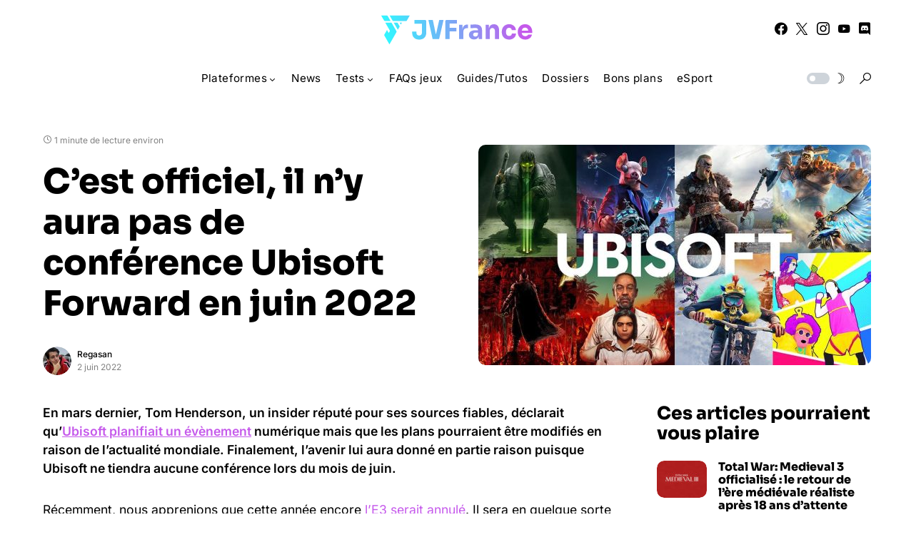

--- FILE ---
content_type: text/html; charset=UTF-8
request_url: https://www.jvfrance.com/officiel-pas-de-conference-ubisoft-forward-juin-2022-232473/
body_size: 151168
content:
<!doctype html>
<html lang="fr-FR">
<head>
	<meta charset="UTF-8" />
	<meta name="viewport" content="width=device-width, initial-scale=1" />
	<link rel="profile" href="https://gmpg.org/xfn/11" />
	<meta name='robots' content='index, follow, max-image-preview:large, max-snippet:-1, max-video-preview:-1' />

	<!-- This site is optimized with the Yoast SEO plugin v26.5 - https://yoast.com/wordpress/plugins/seo/ -->
	<title>C&#039;est officiel, il n&#039;y aura pas de conférence Ubisoft Forward en juin 2022 - JVFrance</title>
	<meta name="description" content="Après l&#039;annulation de l&#039;E3, nous apprenons qu&#039;Ubisoft ne tiendra finalement aucune conférence lors du mois de juin." />
	<link rel="canonical" href="https://www.jvfrance.com/officiel-pas-de-conference-ubisoft-forward-juin-2022-232473/" />
	<meta property="og:locale" content="fr_FR" />
	<meta property="og:type" content="article" />
	<meta property="og:title" content="C&#039;est officiel, il n&#039;y aura pas de conférence Ubisoft Forward en juin 2022 - JVFrance" />
	<meta property="og:description" content="Après l&#039;annulation de l&#039;E3, nous apprenons qu&#039;Ubisoft ne tiendra finalement aucune conférence lors du mois de juin." />
	<meta property="og:url" content="https://www.jvfrance.com/officiel-pas-de-conference-ubisoft-forward-juin-2022-232473/" />
	<meta property="og:site_name" content="JVFrance" />
	<meta property="article:publisher" content="https://www.facebook.com/jvfrancecom" />
	<meta property="article:published_time" content="2022-06-02T18:36:28+00:00" />
	<meta property="og:image" content="https://www.jvfrance.com/wp-content/uploads/2022/03/ubisoft-probleme-de-securite.jpg" />
	<meta property="og:image:width" content="960" />
	<meta property="og:image:height" content="540" />
	<meta property="og:image:type" content="image/jpeg" />
	<meta name="author" content="Regasan" />
	<meta name="twitter:card" content="summary_large_image" />
	<meta name="twitter:creator" content="@https://twitter.com/RegaSan_" />
	<meta name="twitter:site" content="@jvfrance_com" />
	<meta name="twitter:label1" content="Écrit par" />
	<meta name="twitter:data1" content="Regasan" />
	<meta name="twitter:label2" content="Durée de lecture estimée" />
	<meta name="twitter:data2" content="1 minute" />
	<script type="application/ld+json" class="yoast-schema-graph">{"@context":"https://schema.org","@graph":[{"@type":"WebPage","@id":"https://www.jvfrance.com/officiel-pas-de-conference-ubisoft-forward-juin-2022-232473/","url":"https://www.jvfrance.com/officiel-pas-de-conference-ubisoft-forward-juin-2022-232473/","name":"C'est officiel, il n'y aura pas de conférence Ubisoft Forward en juin 2022 - JVFrance","isPartOf":{"@id":"https://www.jvfrance.com/#website"},"primaryImageOfPage":{"@id":"https://www.jvfrance.com/officiel-pas-de-conference-ubisoft-forward-juin-2022-232473/#primaryimage"},"image":{"@id":"https://www.jvfrance.com/officiel-pas-de-conference-ubisoft-forward-juin-2022-232473/#primaryimage"},"thumbnailUrl":"https://www.jvfrance.com/wp-content/uploads/2022/03/ubisoft-probleme-de-securite.jpg","datePublished":"2022-06-02T18:36:28+00:00","author":{"@id":"https://www.jvfrance.com/#/schema/person/dcb7dddee19067daa945e350a43ea1c7"},"description":"Après l'annulation de l'E3, nous apprenons qu'Ubisoft ne tiendra finalement aucune conférence lors du mois de juin.","breadcrumb":{"@id":"https://www.jvfrance.com/officiel-pas-de-conference-ubisoft-forward-juin-2022-232473/#breadcrumb"},"inLanguage":"fr-FR","potentialAction":[{"@type":"ReadAction","target":["https://www.jvfrance.com/officiel-pas-de-conference-ubisoft-forward-juin-2022-232473/"]}]},{"@type":"ImageObject","inLanguage":"fr-FR","@id":"https://www.jvfrance.com/officiel-pas-de-conference-ubisoft-forward-juin-2022-232473/#primaryimage","url":"https://www.jvfrance.com/wp-content/uploads/2022/03/ubisoft-probleme-de-securite.jpg","contentUrl":"https://www.jvfrance.com/wp-content/uploads/2022/03/ubisoft-probleme-de-securite.jpg","width":960,"height":540},{"@type":"BreadcrumbList","@id":"https://www.jvfrance.com/officiel-pas-de-conference-ubisoft-forward-juin-2022-232473/#breadcrumb","itemListElement":[{"@type":"ListItem","position":1,"name":"Accueil","item":"https://www.jvfrance.com/"},{"@type":"ListItem","position":2,"name":"C&rsquo;est officiel, il n&rsquo;y aura pas de conférence Ubisoft Forward en juin 2022"}]},{"@type":"WebSite","@id":"https://www.jvfrance.com/#website","url":"https://www.jvfrance.com/","name":"JVFrance","description":"Votre média indépendant de référence sur le jeu vidéo.","potentialAction":[{"@type":"SearchAction","target":{"@type":"EntryPoint","urlTemplate":"https://www.jvfrance.com/?s={search_term_string}"},"query-input":{"@type":"PropertyValueSpecification","valueRequired":true,"valueName":"search_term_string"}}],"inLanguage":"fr-FR"},{"@type":"Person","@id":"https://www.jvfrance.com/#/schema/person/dcb7dddee19067daa945e350a43ea1c7","name":"Regasan","image":{"@type":"ImageObject","inLanguage":"fr-FR","@id":"https://www.jvfrance.com/#/schema/person/image/","url":"https://secure.gravatar.com/avatar/20ad0128fc97ceed37072711a07c6aa7238d8c145189f0413e62d6c382018e69?s=96&d=mm&r=g","contentUrl":"https://secure.gravatar.com/avatar/20ad0128fc97ceed37072711a07c6aa7238d8c145189f0413e62d6c382018e69?s=96&d=mm&r=g","caption":"Regasan"},"description":"Geek de l’espace à la recherche de l’Omnitrix dont les propos n’engagent que la manette 🎮","sameAs":["https://x.com/https://twitter.com/RegaSan_"],"url":"https://www.jvfrance.com/author/regasan/"}]}</script>
	<!-- / Yoast SEO plugin. -->


<link rel='dns-prefetch' href='//www.googletagmanager.com' />
<link rel='dns-prefetch' href='//pagead2.googlesyndication.com' />
<link rel="alternate" type="application/rss+xml" title="JVFrance &raquo; Flux" href="https://www.jvfrance.com/feed/" />
<link rel="alternate" type="application/rss+xml" title="JVFrance &raquo; Flux des commentaires" href="https://www.jvfrance.com/comments/feed/" />
<link rel="alternate" type="application/rss+xml" title="JVFrance &raquo; C&rsquo;est officiel, il n&rsquo;y aura pas de conférence Ubisoft Forward en juin 2022 Flux des commentaires" href="https://www.jvfrance.com/officiel-pas-de-conference-ubisoft-forward-juin-2022-232473/feed/" />
<link rel="alternate" title="oEmbed (JSON)" type="application/json+oembed" href="https://www.jvfrance.com/wp-json/oembed/1.0/embed?url=https%3A%2F%2Fwww.jvfrance.com%2Fofficiel-pas-de-conference-ubisoft-forward-juin-2022-232473%2F" />
<link rel="alternate" title="oEmbed (XML)" type="text/xml+oembed" href="https://www.jvfrance.com/wp-json/oembed/1.0/embed?url=https%3A%2F%2Fwww.jvfrance.com%2Fofficiel-pas-de-conference-ubisoft-forward-juin-2022-232473%2F&#038;format=xml" />
			<link rel="preload" href="https://www.jvfrance.com/wp-content/plugins/canvas/assets/fonts/canvas-icons.woff" as="font" type="font/woff" crossorigin>
			<style id='wp-img-auto-sizes-contain-inline-css'>
img:is([sizes=auto i],[sizes^="auto," i]){contain-intrinsic-size:3000px 1500px}
/*# sourceURL=wp-img-auto-sizes-contain-inline-css */
</style>
<link rel='stylesheet' id='canvas-css' href='https://www.jvfrance.com/wp-content/plugins/canvas/assets/css/canvas.css?ver=2.5.1' media='all' />
<link rel='alternate stylesheet' id='powerkit-icons-css' href='https://www.jvfrance.com/wp-content/plugins/powerkit/assets/fonts/powerkit-icons.woff?ver=3.0.4' as='font' type='font/wof' crossorigin />
<link rel='stylesheet' id='powerkit-css' href='https://www.jvfrance.com/wp-content/plugins/powerkit/assets/css/powerkit.css?ver=3.0.4' media='all' />
<style id='wp-emoji-styles-inline-css'>

	img.wp-smiley, img.emoji {
		display: inline !important;
		border: none !important;
		box-shadow: none !important;
		height: 1em !important;
		width: 1em !important;
		margin: 0 0.07em !important;
		vertical-align: -0.1em !important;
		background: none !important;
		padding: 0 !important;
	}
/*# sourceURL=wp-emoji-styles-inline-css */
</style>
<style id='wp-block-library-inline-css'>
:root{--wp-block-synced-color:#7a00df;--wp-block-synced-color--rgb:122,0,223;--wp-bound-block-color:var(--wp-block-synced-color);--wp-editor-canvas-background:#ddd;--wp-admin-theme-color:#007cba;--wp-admin-theme-color--rgb:0,124,186;--wp-admin-theme-color-darker-10:#006ba1;--wp-admin-theme-color-darker-10--rgb:0,107,160.5;--wp-admin-theme-color-darker-20:#005a87;--wp-admin-theme-color-darker-20--rgb:0,90,135;--wp-admin-border-width-focus:2px}@media (min-resolution:192dpi){:root{--wp-admin-border-width-focus:1.5px}}.wp-element-button{cursor:pointer}:root .has-very-light-gray-background-color{background-color:#eee}:root .has-very-dark-gray-background-color{background-color:#313131}:root .has-very-light-gray-color{color:#eee}:root .has-very-dark-gray-color{color:#313131}:root .has-vivid-green-cyan-to-vivid-cyan-blue-gradient-background{background:linear-gradient(135deg,#00d084,#0693e3)}:root .has-purple-crush-gradient-background{background:linear-gradient(135deg,#34e2e4,#4721fb 50%,#ab1dfe)}:root .has-hazy-dawn-gradient-background{background:linear-gradient(135deg,#faaca8,#dad0ec)}:root .has-subdued-olive-gradient-background{background:linear-gradient(135deg,#fafae1,#67a671)}:root .has-atomic-cream-gradient-background{background:linear-gradient(135deg,#fdd79a,#004a59)}:root .has-nightshade-gradient-background{background:linear-gradient(135deg,#330968,#31cdcf)}:root .has-midnight-gradient-background{background:linear-gradient(135deg,#020381,#2874fc)}:root{--wp--preset--font-size--normal:16px;--wp--preset--font-size--huge:42px}.has-regular-font-size{font-size:1em}.has-larger-font-size{font-size:2.625em}.has-normal-font-size{font-size:var(--wp--preset--font-size--normal)}.has-huge-font-size{font-size:var(--wp--preset--font-size--huge)}.has-text-align-center{text-align:center}.has-text-align-left{text-align:left}.has-text-align-right{text-align:right}.has-fit-text{white-space:nowrap!important}#end-resizable-editor-section{display:none}.aligncenter{clear:both}.items-justified-left{justify-content:flex-start}.items-justified-center{justify-content:center}.items-justified-right{justify-content:flex-end}.items-justified-space-between{justify-content:space-between}.screen-reader-text{border:0;clip-path:inset(50%);height:1px;margin:-1px;overflow:hidden;padding:0;position:absolute;width:1px;word-wrap:normal!important}.screen-reader-text:focus{background-color:#ddd;clip-path:none;color:#444;display:block;font-size:1em;height:auto;left:5px;line-height:normal;padding:15px 23px 14px;text-decoration:none;top:5px;width:auto;z-index:100000}html :where(.has-border-color){border-style:solid}html :where([style*=border-top-color]){border-top-style:solid}html :where([style*=border-right-color]){border-right-style:solid}html :where([style*=border-bottom-color]){border-bottom-style:solid}html :where([style*=border-left-color]){border-left-style:solid}html :where([style*=border-width]){border-style:solid}html :where([style*=border-top-width]){border-top-style:solid}html :where([style*=border-right-width]){border-right-style:solid}html :where([style*=border-bottom-width]){border-bottom-style:solid}html :where([style*=border-left-width]){border-left-style:solid}html :where(img[class*=wp-image-]){height:auto;max-width:100%}:where(figure){margin:0 0 1em}html :where(.is-position-sticky){--wp-admin--admin-bar--position-offset:var(--wp-admin--admin-bar--height,0px)}@media screen and (max-width:600px){html :where(.is-position-sticky){--wp-admin--admin-bar--position-offset:0px}}

/*# sourceURL=wp-block-library-inline-css */
</style><style id='wp-block-heading-inline-css'>
h1:where(.wp-block-heading).has-background,h2:where(.wp-block-heading).has-background,h3:where(.wp-block-heading).has-background,h4:where(.wp-block-heading).has-background,h5:where(.wp-block-heading).has-background,h6:where(.wp-block-heading).has-background{padding:1.25em 2.375em}h1.has-text-align-left[style*=writing-mode]:where([style*=vertical-lr]),h1.has-text-align-right[style*=writing-mode]:where([style*=vertical-rl]),h2.has-text-align-left[style*=writing-mode]:where([style*=vertical-lr]),h2.has-text-align-right[style*=writing-mode]:where([style*=vertical-rl]),h3.has-text-align-left[style*=writing-mode]:where([style*=vertical-lr]),h3.has-text-align-right[style*=writing-mode]:where([style*=vertical-rl]),h4.has-text-align-left[style*=writing-mode]:where([style*=vertical-lr]),h4.has-text-align-right[style*=writing-mode]:where([style*=vertical-rl]),h5.has-text-align-left[style*=writing-mode]:where([style*=vertical-lr]),h5.has-text-align-right[style*=writing-mode]:where([style*=vertical-rl]),h6.has-text-align-left[style*=writing-mode]:where([style*=vertical-lr]),h6.has-text-align-right[style*=writing-mode]:where([style*=vertical-rl]){rotate:180deg}
/*# sourceURL=https://www.jvfrance.com/wp-includes/blocks/heading/style.min.css */
</style>
<style id='wp-block-paragraph-inline-css'>
.is-small-text{font-size:.875em}.is-regular-text{font-size:1em}.is-large-text{font-size:2.25em}.is-larger-text{font-size:3em}.has-drop-cap:not(:focus):first-letter{float:left;font-size:8.4em;font-style:normal;font-weight:100;line-height:.68;margin:.05em .1em 0 0;text-transform:uppercase}body.rtl .has-drop-cap:not(:focus):first-letter{float:none;margin-left:.1em}p.has-drop-cap.has-background{overflow:hidden}:root :where(p.has-background){padding:1.25em 2.375em}:where(p.has-text-color:not(.has-link-color)) a{color:inherit}p.has-text-align-left[style*="writing-mode:vertical-lr"],p.has-text-align-right[style*="writing-mode:vertical-rl"]{rotate:180deg}
/*# sourceURL=https://www.jvfrance.com/wp-includes/blocks/paragraph/style.min.css */
</style>
<style id='global-styles-inline-css'>
:root{--wp--preset--aspect-ratio--square: 1;--wp--preset--aspect-ratio--4-3: 4/3;--wp--preset--aspect-ratio--3-4: 3/4;--wp--preset--aspect-ratio--3-2: 3/2;--wp--preset--aspect-ratio--2-3: 2/3;--wp--preset--aspect-ratio--16-9: 16/9;--wp--preset--aspect-ratio--9-16: 9/16;--wp--preset--color--black: #000000;--wp--preset--color--cyan-bluish-gray: #abb8c3;--wp--preset--color--white: #FFFFFF;--wp--preset--color--pale-pink: #f78da7;--wp--preset--color--vivid-red: #cf2e2e;--wp--preset--color--luminous-vivid-orange: #ff6900;--wp--preset--color--luminous-vivid-amber: #fcb900;--wp--preset--color--light-green-cyan: #7bdcb5;--wp--preset--color--vivid-green-cyan: #00d084;--wp--preset--color--pale-cyan-blue: #8ed1fc;--wp--preset--color--vivid-cyan-blue: #0693e3;--wp--preset--color--vivid-purple: #9b51e0;--wp--preset--color--blue: #59BACC;--wp--preset--color--green: #58AD69;--wp--preset--color--orange: #FFBC49;--wp--preset--color--red: #e32c26;--wp--preset--color--gray-50: #f8f9fa;--wp--preset--color--gray-100: #f8f9fb;--wp--preset--color--gray-200: #e9ecef;--wp--preset--color--secondary: #818181;--wp--preset--gradient--vivid-cyan-blue-to-vivid-purple: linear-gradient(135deg,rgb(6,147,227) 0%,rgb(155,81,224) 100%);--wp--preset--gradient--light-green-cyan-to-vivid-green-cyan: linear-gradient(135deg,rgb(122,220,180) 0%,rgb(0,208,130) 100%);--wp--preset--gradient--luminous-vivid-amber-to-luminous-vivid-orange: linear-gradient(135deg,rgb(252,185,0) 0%,rgb(255,105,0) 100%);--wp--preset--gradient--luminous-vivid-orange-to-vivid-red: linear-gradient(135deg,rgb(255,105,0) 0%,rgb(207,46,46) 100%);--wp--preset--gradient--very-light-gray-to-cyan-bluish-gray: linear-gradient(135deg,rgb(238,238,238) 0%,rgb(169,184,195) 100%);--wp--preset--gradient--cool-to-warm-spectrum: linear-gradient(135deg,rgb(74,234,220) 0%,rgb(151,120,209) 20%,rgb(207,42,186) 40%,rgb(238,44,130) 60%,rgb(251,105,98) 80%,rgb(254,248,76) 100%);--wp--preset--gradient--blush-light-purple: linear-gradient(135deg,rgb(255,206,236) 0%,rgb(152,150,240) 100%);--wp--preset--gradient--blush-bordeaux: linear-gradient(135deg,rgb(254,205,165) 0%,rgb(254,45,45) 50%,rgb(107,0,62) 100%);--wp--preset--gradient--luminous-dusk: linear-gradient(135deg,rgb(255,203,112) 0%,rgb(199,81,192) 50%,rgb(65,88,208) 100%);--wp--preset--gradient--pale-ocean: linear-gradient(135deg,rgb(255,245,203) 0%,rgb(182,227,212) 50%,rgb(51,167,181) 100%);--wp--preset--gradient--electric-grass: linear-gradient(135deg,rgb(202,248,128) 0%,rgb(113,206,126) 100%);--wp--preset--gradient--midnight: linear-gradient(135deg,rgb(2,3,129) 0%,rgb(40,116,252) 100%);--wp--preset--font-size--small: 13px;--wp--preset--font-size--medium: 20px;--wp--preset--font-size--large: 36px;--wp--preset--font-size--x-large: 42px;--wp--preset--spacing--20: 0.44rem;--wp--preset--spacing--30: 0.67rem;--wp--preset--spacing--40: 1rem;--wp--preset--spacing--50: 1.5rem;--wp--preset--spacing--60: 2.25rem;--wp--preset--spacing--70: 3.38rem;--wp--preset--spacing--80: 5.06rem;--wp--preset--shadow--natural: 6px 6px 9px rgba(0, 0, 0, 0.2);--wp--preset--shadow--deep: 12px 12px 50px rgba(0, 0, 0, 0.4);--wp--preset--shadow--sharp: 6px 6px 0px rgba(0, 0, 0, 0.2);--wp--preset--shadow--outlined: 6px 6px 0px -3px rgb(255, 255, 255), 6px 6px rgb(0, 0, 0);--wp--preset--shadow--crisp: 6px 6px 0px rgb(0, 0, 0);}:where(.is-layout-flex){gap: 0.5em;}:where(.is-layout-grid){gap: 0.5em;}body .is-layout-flex{display: flex;}.is-layout-flex{flex-wrap: wrap;align-items: center;}.is-layout-flex > :is(*, div){margin: 0;}body .is-layout-grid{display: grid;}.is-layout-grid > :is(*, div){margin: 0;}:where(.wp-block-columns.is-layout-flex){gap: 2em;}:where(.wp-block-columns.is-layout-grid){gap: 2em;}:where(.wp-block-post-template.is-layout-flex){gap: 1.25em;}:where(.wp-block-post-template.is-layout-grid){gap: 1.25em;}.has-black-color{color: var(--wp--preset--color--black) !important;}.has-cyan-bluish-gray-color{color: var(--wp--preset--color--cyan-bluish-gray) !important;}.has-white-color{color: var(--wp--preset--color--white) !important;}.has-pale-pink-color{color: var(--wp--preset--color--pale-pink) !important;}.has-vivid-red-color{color: var(--wp--preset--color--vivid-red) !important;}.has-luminous-vivid-orange-color{color: var(--wp--preset--color--luminous-vivid-orange) !important;}.has-luminous-vivid-amber-color{color: var(--wp--preset--color--luminous-vivid-amber) !important;}.has-light-green-cyan-color{color: var(--wp--preset--color--light-green-cyan) !important;}.has-vivid-green-cyan-color{color: var(--wp--preset--color--vivid-green-cyan) !important;}.has-pale-cyan-blue-color{color: var(--wp--preset--color--pale-cyan-blue) !important;}.has-vivid-cyan-blue-color{color: var(--wp--preset--color--vivid-cyan-blue) !important;}.has-vivid-purple-color{color: var(--wp--preset--color--vivid-purple) !important;}.has-black-background-color{background-color: var(--wp--preset--color--black) !important;}.has-cyan-bluish-gray-background-color{background-color: var(--wp--preset--color--cyan-bluish-gray) !important;}.has-white-background-color{background-color: var(--wp--preset--color--white) !important;}.has-pale-pink-background-color{background-color: var(--wp--preset--color--pale-pink) !important;}.has-vivid-red-background-color{background-color: var(--wp--preset--color--vivid-red) !important;}.has-luminous-vivid-orange-background-color{background-color: var(--wp--preset--color--luminous-vivid-orange) !important;}.has-luminous-vivid-amber-background-color{background-color: var(--wp--preset--color--luminous-vivid-amber) !important;}.has-light-green-cyan-background-color{background-color: var(--wp--preset--color--light-green-cyan) !important;}.has-vivid-green-cyan-background-color{background-color: var(--wp--preset--color--vivid-green-cyan) !important;}.has-pale-cyan-blue-background-color{background-color: var(--wp--preset--color--pale-cyan-blue) !important;}.has-vivid-cyan-blue-background-color{background-color: var(--wp--preset--color--vivid-cyan-blue) !important;}.has-vivid-purple-background-color{background-color: var(--wp--preset--color--vivid-purple) !important;}.has-black-border-color{border-color: var(--wp--preset--color--black) !important;}.has-cyan-bluish-gray-border-color{border-color: var(--wp--preset--color--cyan-bluish-gray) !important;}.has-white-border-color{border-color: var(--wp--preset--color--white) !important;}.has-pale-pink-border-color{border-color: var(--wp--preset--color--pale-pink) !important;}.has-vivid-red-border-color{border-color: var(--wp--preset--color--vivid-red) !important;}.has-luminous-vivid-orange-border-color{border-color: var(--wp--preset--color--luminous-vivid-orange) !important;}.has-luminous-vivid-amber-border-color{border-color: var(--wp--preset--color--luminous-vivid-amber) !important;}.has-light-green-cyan-border-color{border-color: var(--wp--preset--color--light-green-cyan) !important;}.has-vivid-green-cyan-border-color{border-color: var(--wp--preset--color--vivid-green-cyan) !important;}.has-pale-cyan-blue-border-color{border-color: var(--wp--preset--color--pale-cyan-blue) !important;}.has-vivid-cyan-blue-border-color{border-color: var(--wp--preset--color--vivid-cyan-blue) !important;}.has-vivid-purple-border-color{border-color: var(--wp--preset--color--vivid-purple) !important;}.has-vivid-cyan-blue-to-vivid-purple-gradient-background{background: var(--wp--preset--gradient--vivid-cyan-blue-to-vivid-purple) !important;}.has-light-green-cyan-to-vivid-green-cyan-gradient-background{background: var(--wp--preset--gradient--light-green-cyan-to-vivid-green-cyan) !important;}.has-luminous-vivid-amber-to-luminous-vivid-orange-gradient-background{background: var(--wp--preset--gradient--luminous-vivid-amber-to-luminous-vivid-orange) !important;}.has-luminous-vivid-orange-to-vivid-red-gradient-background{background: var(--wp--preset--gradient--luminous-vivid-orange-to-vivid-red) !important;}.has-very-light-gray-to-cyan-bluish-gray-gradient-background{background: var(--wp--preset--gradient--very-light-gray-to-cyan-bluish-gray) !important;}.has-cool-to-warm-spectrum-gradient-background{background: var(--wp--preset--gradient--cool-to-warm-spectrum) !important;}.has-blush-light-purple-gradient-background{background: var(--wp--preset--gradient--blush-light-purple) !important;}.has-blush-bordeaux-gradient-background{background: var(--wp--preset--gradient--blush-bordeaux) !important;}.has-luminous-dusk-gradient-background{background: var(--wp--preset--gradient--luminous-dusk) !important;}.has-pale-ocean-gradient-background{background: var(--wp--preset--gradient--pale-ocean) !important;}.has-electric-grass-gradient-background{background: var(--wp--preset--gradient--electric-grass) !important;}.has-midnight-gradient-background{background: var(--wp--preset--gradient--midnight) !important;}.has-small-font-size{font-size: var(--wp--preset--font-size--small) !important;}.has-medium-font-size{font-size: var(--wp--preset--font-size--medium) !important;}.has-large-font-size{font-size: var(--wp--preset--font-size--large) !important;}.has-x-large-font-size{font-size: var(--wp--preset--font-size--x-large) !important;}
/*# sourceURL=global-styles-inline-css */
</style>

<style id='classic-theme-styles-inline-css'>
/*! This file is auto-generated */
.wp-block-button__link{color:#fff;background-color:#32373c;border-radius:9999px;box-shadow:none;text-decoration:none;padding:calc(.667em + 2px) calc(1.333em + 2px);font-size:1.125em}.wp-block-file__button{background:#32373c;color:#fff;text-decoration:none}
/*# sourceURL=/wp-includes/css/classic-themes.min.css */
</style>
<link rel='stylesheet' id='canvas-block-posts-sidebar-css' href='https://www.jvfrance.com/wp-content/plugins/canvas/components/posts/block-posts-sidebar/block-posts-sidebar.css?ver=1752575260' media='all' />
<link rel='stylesheet' id='absolute-reviews-css' href='https://www.jvfrance.com/wp-content/plugins/absolute-reviews/public/css/absolute-reviews-public.css?ver=1.1.6' media='all' />
<link rel='stylesheet' id='canvas-block-heading-style-css' href='https://www.jvfrance.com/wp-content/plugins/canvas/components/content-formatting/block-heading/block.css?ver=1752575260' media='all' />
<link rel='stylesheet' id='canvas-block-list-style-css' href='https://www.jvfrance.com/wp-content/plugins/canvas/components/content-formatting/block-list/block.css?ver=1752575260' media='all' />
<link rel='stylesheet' id='canvas-block-paragraph-style-css' href='https://www.jvfrance.com/wp-content/plugins/canvas/components/content-formatting/block-paragraph/block.css?ver=1752575260' media='all' />
<link rel='stylesheet' id='canvas-block-separator-style-css' href='https://www.jvfrance.com/wp-content/plugins/canvas/components/content-formatting/block-separator/block.css?ver=1752575260' media='all' />
<link rel='stylesheet' id='canvas-block-group-style-css' href='https://www.jvfrance.com/wp-content/plugins/canvas/components/basic-elements/block-group/block.css?ver=1752575260' media='all' />
<link rel='stylesheet' id='canvas-block-cover-style-css' href='https://www.jvfrance.com/wp-content/plugins/canvas/components/basic-elements/block-cover/block.css?ver=1752575260' media='all' />
<link rel='stylesheet' id='powerkit-author-box-css' href='https://www.jvfrance.com/wp-content/plugins/powerkit/modules/author-box/public/css/public-powerkit-author-box.css?ver=3.0.4' media='all' />
<link rel='stylesheet' id='powerkit-basic-elements-css' href='https://www.jvfrance.com/wp-content/plugins/powerkit/modules/basic-elements/public/css/public-powerkit-basic-elements.css?ver=3.0.4' media='screen' />
<link rel='stylesheet' id='powerkit-content-formatting-css' href='https://www.jvfrance.com/wp-content/plugins/powerkit/modules/content-formatting/public/css/public-powerkit-content-formatting.css?ver=3.0.4' media='all' />
<link rel='stylesheet' id='powerkit-featured-categories-css' href='https://www.jvfrance.com/wp-content/plugins/powerkit/modules/featured-categories/public/css/public-powerkit-featured-categories.css?ver=3.0.4' media='all' />
<link rel='stylesheet' id='powerkit-inline-posts-css' href='https://www.jvfrance.com/wp-content/plugins/powerkit/modules/inline-posts/public/css/public-powerkit-inline-posts.css?ver=3.0.4' media='all' />
<link rel='stylesheet' id='powerkit-justified-gallery-css' href='https://www.jvfrance.com/wp-content/plugins/powerkit/modules/justified-gallery/public/css/public-powerkit-justified-gallery.css?ver=3.0.4' media='all' />
<link rel='stylesheet' id='powerkit-lazyload-css' href='https://www.jvfrance.com/wp-content/plugins/powerkit/modules/lazyload/public/css/public-powerkit-lazyload.css?ver=3.0.4' media='all' />
<link rel='stylesheet' id='glightbox-css' href='https://www.jvfrance.com/wp-content/plugins/powerkit/modules/lightbox/public/css/glightbox.min.css?ver=3.0.4' media='all' />
<link rel='stylesheet' id='powerkit-lightbox-css' href='https://www.jvfrance.com/wp-content/plugins/powerkit/modules/lightbox/public/css/public-powerkit-lightbox.css?ver=3.0.4' media='all' />
<link rel='stylesheet' id='powerkit-widget-posts-css' href='https://www.jvfrance.com/wp-content/plugins/powerkit/modules/posts/public/css/public-powerkit-widget-posts.css?ver=3.0.4' media='all' />
<link rel='stylesheet' id='powerkit-scroll-to-top-css' href='https://www.jvfrance.com/wp-content/plugins/powerkit/modules/scroll-to-top/public/css/public-powerkit-scroll-to-top.css?ver=3.0.4' media='all' />
<link rel='stylesheet' id='powerkit-share-buttons-css' href='https://www.jvfrance.com/wp-content/plugins/powerkit/modules/share-buttons/public/css/public-powerkit-share-buttons.css?ver=3.0.4' media='all' />
<link rel='stylesheet' id='powerkit-slider-gallery-css' href='https://www.jvfrance.com/wp-content/plugins/powerkit/modules/slider-gallery/public/css/public-powerkit-slider-gallery.css?ver=3.0.4' media='all' />
<link rel='stylesheet' id='powerkit-social-links-css' href='https://www.jvfrance.com/wp-content/plugins/powerkit/modules/social-links/public/css/public-powerkit-social-links.css?ver=3.0.4' media='all' />
<link rel='stylesheet' id='powerkit-table-of-contents-css' href='https://www.jvfrance.com/wp-content/plugins/powerkit/modules/table-of-contents/public/css/public-powerkit-table-of-contents.css?ver=3.0.4' media='all' />
<link rel='stylesheet' id='powerkit-widget-about-css' href='https://www.jvfrance.com/wp-content/plugins/powerkit/modules/widget-about/public/css/public-powerkit-widget-about.css?ver=3.0.4' media='all' />
<link rel='stylesheet' id='parent-style-css' href='https://www.jvfrance.com/wp-content/themes/networker/style.css?ver=6.9' media='all' />
<link rel='stylesheet' id='child-style-css' href='https://www.jvfrance.com/wp-content/themes/Networker-Child/style.css?ver=1.0' media='all' />
<link rel='stylesheet' id='csco-styles-css' href='https://www.jvfrance.com/wp-content/themes/networker/style.css?ver=1.2.0' media='all' />
<style id='csco-styles-inline-css'>
:root { --social-links-label: "Réseaux"; }

:root {
	/* Base Font */
	--cs-font-base-family: Inter;
	--cs-font-base-size: 1rem;
	--cs-font-base-weight: 400;
	--cs-font-base-style: normal;
	--cs-font-base-letter-spacing: normal;
	--cs-font-base-line-height: 1.5;

	/* Primary Font */
	--cs-font-primary-family: Inter;
	--cs-font-primary-size: 0.875rem;
	--cs-font-primary-weight: 500;
	--cs-font-primary-style: normal;
	--cs-font-primary-letter-spacing: normal;
	--cs-font-primary-text-transform: none;

	/* Secondary Font */
	--cs-font-secondary-family: Inter;
	--cs-font-secondary-size: 0.75rem;
	--cs-font-secondary-weight: 400;
	--cs-font-secondary-style: normal;
	--cs-font-secondary-letter-spacing: normal;
	--cs-font-secondary-text-transform: none;

	/* Category Font */
	--cs-font-category-family: Inter;
	--cs-font-category-size: 0.6875rem;
	--cs-font-category-weight: 600;
	--cs-font-category-style: normal;
	--cs-font-category-letter-spacing: normal;
	--cs-font-category-text-transform: uppercase;

	/* Post Meta Font */
	--cs-font-post-meta-family: Inter;
	--cs-font-post-meta-size: 0.75rem;
	--cs-font-post-meta-weight: 400;
	--cs-font-post-meta-style: normal;
	--cs-font-post-meta-letter-spacing: normal;
	--cs-font-post-meta-text-transform: none;

	/* Input Font */
	--cs-font-input-family: Inter;
	--cs-font-input-size: 0.75rem;
	--cs-font-input-weight: 400;
	--cs-font-input-style: normal;
	--cs-font-input-letter-spacing: normal;
	--cs-font-input-text-transform: none;

	/* Post Subbtitle */
	--cs-font-post-subtitle-family: inherit;
	--cs-font-post-subtitle-size: 1.5rem;
	--cs-font-post-subtitle-letter-spacing: normal;

	/* Post Content */
	--cs-font-post-content-family: Inter;
	--cs-font-post-content-size: 1.1rem;
	--cs-font-post-content-letter-spacing: normal;

	/* Summary */
	--cs-font-entry-summary-family: Inter;
	--cs-font-entry-summary-size: 1.5rem;
	--cs-font-entry-summary-letter-spacing: normal;

	/* Entry Excerpt */
	--cs-font-entry-excerpt-family: Inter;
	--cs-font-entry-excerpt-size: 0.875rem;
	--cs-font-entry-excerpt-letter-spacing: normal;


	/* Logos --------------- */

	/* Main Logo */
	--cs-font-main-logo-family: Inter;
	--cs-font-main-logo-size: 1.25rem;
	--cs-font-main-logo-weight: 500;
	--cs-font-main-logo-style: normal;
	--cs-font-main-logo-letter-spacing: normal;
	--cs-font-main-logo-text-transform: none;

	/* Large Logo */
	--cs-font-large-logo-family: Inter;
	--cs-font-large-logo-size: 1.5rem;
	--cs-font-large-logo-weight: 500;
	--cs-font-large-logo-style: normal;
	--cs-font-large-logo-letter-spacing: normal;
	--cs-font-large-logo-text-transform: none;

	/* Footer Logo */
	--cs-font-footer-logo-family: Inter;
	--cs-font-footer-logo-size: 1.25rem;
	--cs-font-footer-logo-weight: 500;
	--cs-font-footer-logo-style: normal;
	--cs-font-footer-logo-letter-spacing: normal;
	--cs-font-footer-logo-text-transform: none;

	/* Headings --------------- */

	/* Headings */
	--cs-font-headings-family: sora-extrabold;
	--cs-font-headings-weight: 400;
	--cs-font-headings-style: normal;
	--cs-font-headings-line-height: 1.15;
	--cs-font-headings-letter-spacing: ;
	--cs-font-headings-text-transform: none;

	/* Menu Font --------------- */

	/* Menu */
	/* Used for main top level menu elements. */
	--cs-font-menu-family: Inter;
	--cs-font-menu-size: 0.95rem;
	--cs-font-menu-weight: 400;
	--cs-font-menu-style: normal;
	--cs-font-menu-letter-spacing: 0.025em;
	--cs-font-menu-text-transform: none;

	/* Submenu Font */
	/* Used for submenu elements. */
	--cs-font-submenu-family: Inter;
	--cs-font-submenu-size: 0.85rem;
	--cs-font-submenu-weight: 700;
	--cs-font-submenu-style: normal;
	--cs-font-submenu-letter-spacing: normal;
	--cs-font-submenu-text-transform: none;

	/* Section Headings --------------- */
	--cs-font-section-headings-family: sora-extrabold;
	--cs-font-section-headings-size: 1.55rem;
	--cs-font-section-headings-weight: 500;
	--cs-font-section-headings-style: normal;
	--cs-font-section-headings-letter-spacing: normal;
	--cs-font-section-headings-text-transform: none;

	--cs-font-section-subheadings-family: Sora;
	--cs-font-section-subheadings-size: 0.6875rem;
	--cs-font-section-subheadings-weight: 300;
	--cs-font-section-subheadings-style: normal;
	--cs-font-section-subheadings-letter-spacing: normal;
	--cs-font-section-subheadings-text-transform: uppercase;
}


.searchwp-live-search-no-min-chars:after { content: "Continuer à taper" }
/*# sourceURL=csco-styles-inline-css */
</style>
<link rel='stylesheet' id='searchwp-live-search-css' href='https://www.jvfrance.com/wp-content/plugins/searchwp-live-ajax-search/assets/styles/style.min.css?ver=1.8.6' media='all' />
<style id='searchwp-live-search-inline-css'>
.searchwp-live-search-result .searchwp-live-search-result--title a {
  font-size: 16px;
}
.searchwp-live-search-result .searchwp-live-search-result--price {
  font-size: 14px;
}
.searchwp-live-search-result .searchwp-live-search-result--add-to-cart .button {
  font-size: 14px;
}

/*# sourceURL=searchwp-live-search-inline-css */
</style>
<link rel='stylesheet' id='custom-style-css' href='https://www.jvfrance.com/wp-content/themes/Networker-Child/custom-style.css?ver=1765460143' media='all' />
<style id='pk-custom-inline-fonts-inline-css'>
@font-face { font-family: "sora-extrabold"; src: url("https://www.jvfrance.com/wp-content/uploads/2025/02/Sora-ExtraBold-1.woff") format("woff"); font-display: swap; font-weight: 400; font-style: normal;}
/*# sourceURL=pk-custom-inline-fonts-inline-css */
</style>
<script src="https://www.jvfrance.com/wp-includes/js/jquery/jquery.min.js?ver=3.7.1" id="jquery-core-js"></script>
<script src="https://www.jvfrance.com/wp-includes/js/jquery/jquery-migrate.min.js?ver=3.4.1" id="jquery-migrate-js"></script>
<script src="https://www.jvfrance.com/wp-content/cache/1a9e99ed-b2af-4d99-a76c-ee3b11530205/81ebbc2c7f0141ac783e89bd10ff9e3c721ffede.js?ver=1.15.4" id="affilizz-rendering-js" defer data-wp-strategy="defer"></script>

<!-- Extrait de code de la balise Google (gtag.js) ajouté par Site Kit -->
<!-- Extrait Google Analytics ajouté par Site Kit -->
<script src="https://www.googletagmanager.com/gtag/js?id=GT-NF7J897P" id="google_gtagjs-js" async></script>
<script id="google_gtagjs-js-after">
window.dataLayer = window.dataLayer || [];function gtag(){dataLayer.push(arguments);}
gtag("set","linker",{"domains":["www.jvfrance.com"]});
gtag("js", new Date());
gtag("set", "developer_id.dZTNiMT", true);
gtag("config", "GT-NF7J897P", {"googlesitekit_post_date":"20220602","googlesitekit_post_author":"Regasan"});
 window._googlesitekit = window._googlesitekit || {}; window._googlesitekit.throttledEvents = []; window._googlesitekit.gtagEvent = (name, data) => { var key = JSON.stringify( { name, data } ); if ( !! window._googlesitekit.throttledEvents[ key ] ) { return; } window._googlesitekit.throttledEvents[ key ] = true; setTimeout( () => { delete window._googlesitekit.throttledEvents[ key ]; }, 5 ); gtag( "event", name, { ...data, event_source: "site-kit" } ); }; 
//# sourceURL=google_gtagjs-js-after
</script>
<link rel="https://api.w.org/" href="https://www.jvfrance.com/wp-json/" /><link rel="alternate" title="JSON" type="application/json" href="https://www.jvfrance.com/wp-json/wp/v2/posts/232473" /><link rel="EditURI" type="application/rsd+xml" title="RSD" href="https://www.jvfrance.com/xmlrpc.php?rsd" />
<meta name="generator" content="WordPress 6.9" />
<link rel='shortlink' href='https://www.jvfrance.com/?p=232473' />
		<link rel="preload" href="https://www.jvfrance.com/wp-content/plugins/absolute-reviews/fonts/absolute-reviews-icons.woff" as="font" type="font/woff" crossorigin>
		<meta name="generator" content="Site Kit by Google 1.167.0" />
<!-- Balises Meta Google AdSense ajoutées par Site Kit -->
<meta name="google-adsense-platform-account" content="ca-host-pub-2644536267352236">
<meta name="google-adsense-platform-domain" content="sitekit.withgoogle.com">
<!-- Fin des balises Meta End Google AdSense ajoutées par Site Kit -->
<meta name="affilizz-media" content="679a495e3a39c1728ce8626c" />

<!-- Extrait Google AdSense ajouté par Site Kit -->
<script async src="https://pagead2.googlesyndication.com/pagead/js/adsbygoogle.js?client=ca-pub-3568087830472448&amp;host=ca-host-pub-2644536267352236" crossorigin="anonymous"></script>

<!-- End Google AdSense snippet added by Site Kit -->
<link rel="icon" href="https://www.jvfrance.com/wp-content/uploads/2025/02/cropped-JVFrance-logo-carré_Dégradé-fond-transparent_621px-80x80.png" sizes="32x32" />
<link rel="icon" href="https://www.jvfrance.com/wp-content/uploads/2025/02/cropped-JVFrance-logo-carré_Dégradé-fond-transparent_621px-220x220.png" sizes="192x192" />
<link rel="apple-touch-icon" href="https://www.jvfrance.com/wp-content/uploads/2025/02/cropped-JVFrance-logo-carré_Dégradé-fond-transparent_621px-220x220.png" />
<meta name="msapplication-TileImage" content="https://www.jvfrance.com/wp-content/uploads/2025/02/cropped-JVFrance-logo-carré_Dégradé-fond-transparent_621px-300x300.png" />
		<style id="wp-custom-css">
			/* ============================================================
   1) Gradient overlay pour tes cs-entry__thumbnail (inchangé)
   ============================================================ */
body.home .custom-gradient-overlay 
  .cs-entry__inner.cs-entry__thumbnail 
  .cs-overlay-background::after {
  content: "";
  position: absolute;
  top: 0; left: 0;
  width: 100%; height: px;
  background: linear-gradient(
    to top,
    rgba(0, 0, 0, 0.9)  0%,
    rgba(0, 0, 0, 0.2) 72%,
    rgba(0, 0, 0, 0)   100%
  );
  pointer-events: none;
  z-index: 0;
}

/* ============================================================
   2) Suppression du background par défaut + radius + overflow
   ============================================================ */
.abr-posts-template-reviews-6 .abr-post-data,
.abr-posts-template-reviews-7 .abr-post-data,
.abr-posts-template-reviews-8 .abr-post-data {
  background: none !important;
  position: relative !important;
  border-radius: 10px !important;    /* ajuste si besoin */
  overflow:  !important;       /* clip le gradient si nécessaire */
}

/* ============================================================
   3) Injection du gradient en ::after
   ============================================================ */
.abr-posts-template-reviews-6 .abr-post-data::after,
.abr-posts-template-reviews-7 .abr-post-data::after,
.abr-posts-template-reviews-8 .abr-post-data::after {
  content: "";
  position: absolute;
  top: 0; right: 0; bottom: 0; left: 0;
  border-radius: inherit;             /* reprend le radius du parent */
  background: linear-gradient(
    to top,
    rgba(0, 0, 0, 0.9)  0%,
    rgba(0, 0, 0, 0.3) 50%,
    rgba(0, 0, 0, 0)   100%
  );
  pointer-events: none;
  z-index: 1;                         /* sous le texte */
}

/* ============================================================
   4) On fait passer **tout** le contenu au‑dessus du gradient
   ============================================================ */
.abr-posts-template-reviews-6 .abr-post-data *,
.abr-posts-template-reviews-7 .abr-post-data *,
.abr-posts-template-reviews-8 .abr-post-data * {
  position: relative !important;
  z-index: 2 !important;
}

/* ============================================================
   5) Positionnement & style du pourcentage
   ============================================================ */
.abr-posts-template-reviews-6 .abr-post-data .abr-review-number,
.abr-posts-template-reviews-7 .abr-post-data .abr-review-number,
.abr-posts-template-reviews-8 .abr-post-data .abr-review-number {
  position: absolute !important;
     /* annule tout top résiduel */
  /* POSITIONNEMENT : on place à 80% depuis le haut */
  left:   78%     !important;
transform: translateY(3500%) !important;
	/* ajuste la distance depuis la gauche */
  font-size:   2.5rem !important;
  font-family: 'Sora',  !important;
  font-weight: 800   !important;
  line-height: 1     !important;
  color:       #fff  !important;
}
.cs-search__nav-form .cs-search__group {
    border-radius: 10px;
	border: 0px;
	box-shadow: 0 4px 8px rgba(0, 0, 0, 0.15);}
.searchwp-live-search-results.searchwp-live-search-results-showing .searchwp-live-search-result a img {border-radius: 10px
box-shadow: 0 4px 8px rgba(0, 0, 0, 0.15);}
.cs-search .cs-search-live-result .searchwp-live-search-results  {border-radius:10px;
	border: 0px;
	margin-top: 10px;
box-shadow: 0 4px 8px rgba(0, 0, 0, 0.15);
}
.cs-search
{box-shadow: none}
.searchwp-live-search-result {border-bottom: 0px}
.cnvs-block-posts-layout-carousel-type-1 .cs-carousel__arrow {border: 0px;
	box-shadow: 0 4px 8px rgba (0, 0, 0, 0.15)}
.cs-posts-area__pagination .cs-load-more {border: 0px ;
	box-shadow: 0 4px 8px rgba (0, 0, 0, 0.15)}

.wp-block-button .wp-block-button__link
{border: 0px;
	box-shadow: 0 4px 8px rgba (0, 0, 0, 0.15)}
.cs-header__nav-inner .sub-menu {
	border-radius: 20px;
	border: none;
	box-shadow: 0 4px 8px rgba (0, 0, 0, 0.15);
}		</style>
		<style id="kirki-inline-styles">:root, [data-site-scheme="default"]{--cs-color-site-background:#FFFFFF;--cs-color-search-background:#FFFFFF;--cs-color-topbar-background:#ffffff;--cs-color-header-background:#FFFFFF;--cs-color-submenu-background:#FFFFFF;--cs-color-footer-background:#f8f9fa;}:root, [data-scheme="default"]{--cs-color-accent:#212121;--cs-color-accent-contrast:#FFFFFF;--cs-color-secondary:#818181;--cs-palette-color-secondary:#818181;--cs-color-secondary-contrast:#818181;--cs-color-category:#212121;--cs-color-category-hover:#818181;--cs-color-button:#ffffff;--cs-color-button-contrast:#212121;--cs-color-button-hover:#212121;--cs-color-button-hover-contrast:#FFFFFF;}:root .cs-posts-area-posts .cs-entry__title, [data-scheme="default"] .cs-posts-area-posts .cs-entry__title, :root .cs-entry__prev-next .cs-entry__title, [data-scheme="default"] .cs-entry__prev-next .cs-entry__title, :root .cs-entry__post-related .cs-entry__title, [data-scheme="default"] .cs-entry__post-related .cs-entry__title{--cs-color-title:#212121;--cs-color-title-hover:#818181;}[data-site-scheme="dark"]{--cs-color-site-background:#1c1c1c;--cs-color-search-background:#1c1c1c;--cs-color-topbar-background:#1c1c1c;--cs-color-header-background:#1c1c1c;--cs-color-submenu-background:#1c1c1c;--cs-color-footer-background:#1c1c1c;}[data-scheme="dark"]{--cs-color-accent:#ffffff;--cs-color-accent-contrast:#1c1c1c;--cs-color-secondary:#858585;--cs-palette-color-secondary:#858585;--cs-color-secondary-contrast:#1c1c1c;--cs-color-category:#a8a8a8;--cs-color-category-hover:#818181;--cs-color-button:#1c1c1c;--cs-color-button-contrast:#ffffff;--cs-color-button-hover:#ffffff;--cs-color-button-hover-contrast:#1c1c1c;}[data-scheme="dark"] .cs-posts-area-posts .cs-entry__title, [data-scheme="dark"] .cs-entry__prev-next .cs-entry__title, [data-scheme="dark"] .cs-entry__post-related .cs-entry__title{--cs-color-title:#ffffff;--cs-color-title-hover:#858585;}:root{--cs-common-border-radius:10px;--cs-primary-border-radius:50px;--cs-secondary-border-radius:10px;--cs-additional-border-radius:10px;--cs-image-border-radius:10px;--cs-header-topbar-height:50px;--cs-header-topbar-large-height:80px;--cs-header-height:60px;--cs-header-border-width:0px;}:root .cs-section-subheadings, [data-scheme="default"] .cs-section-subheadings{--cs-section-subheadings-color:#212121;}:root .cnvs-block-section-heading, [data-scheme="default"] .cnvs-block-section-heading{--cnvs-section-subheading-color:#212121;}[data-scheme="dark"] .cs-section-subheadings{--cs-section-subheadings-color:#ffffff;}[data-scheme="dark"] .cnvs-block-section-heading{--cnvs-section-subheading-color:#ffffff;}.cs-posts-area__home.cs-posts-area__grid{--cs-posts-area-grid-columns-const:2!important;--cs-posts-area-grid-columns:2!important;}.cs-posts-area__archive.cs-posts-area__grid{--cs-posts-area-grid-columns-const:3!important;--cs-posts-area-grid-columns:3!important;}@media (max-width: 1019px){.cs-posts-area__home.cs-posts-area__grid{--cs-posts-area-grid-columns:2!important;}.cs-posts-area__archive.cs-posts-area__grid{--cs-posts-area-grid-columns:2!important;}}@media (max-width: 599px){.cs-posts-area__home.cs-posts-area__grid{--cs-posts-area-grid-columns:1!important;}.cs-posts-area__archive.cs-posts-area__grid{--cs-posts-area-grid-columns:1!important;}}/* cyrillic-ext */
@font-face {
  font-family: 'Inter';
  font-style: normal;
  font-weight: 400;
  font-display: swap;
  src: url(https://www.jvfrance.com/wp-content/fonts/inter/UcC73FwrK3iLTeHuS_nVMrMxCp50SjIa2JL7SUc.woff2) format('woff2');
  unicode-range: U+0460-052F, U+1C80-1C8A, U+20B4, U+2DE0-2DFF, U+A640-A69F, U+FE2E-FE2F;
}
/* cyrillic */
@font-face {
  font-family: 'Inter';
  font-style: normal;
  font-weight: 400;
  font-display: swap;
  src: url(https://www.jvfrance.com/wp-content/fonts/inter/UcC73FwrK3iLTeHuS_nVMrMxCp50SjIa0ZL7SUc.woff2) format('woff2');
  unicode-range: U+0301, U+0400-045F, U+0490-0491, U+04B0-04B1, U+2116;
}
/* greek-ext */
@font-face {
  font-family: 'Inter';
  font-style: normal;
  font-weight: 400;
  font-display: swap;
  src: url(https://www.jvfrance.com/wp-content/fonts/inter/UcC73FwrK3iLTeHuS_nVMrMxCp50SjIa2ZL7SUc.woff2) format('woff2');
  unicode-range: U+1F00-1FFF;
}
/* greek */
@font-face {
  font-family: 'Inter';
  font-style: normal;
  font-weight: 400;
  font-display: swap;
  src: url(https://www.jvfrance.com/wp-content/fonts/inter/UcC73FwrK3iLTeHuS_nVMrMxCp50SjIa1pL7SUc.woff2) format('woff2');
  unicode-range: U+0370-0377, U+037A-037F, U+0384-038A, U+038C, U+038E-03A1, U+03A3-03FF;
}
/* vietnamese */
@font-face {
  font-family: 'Inter';
  font-style: normal;
  font-weight: 400;
  font-display: swap;
  src: url(https://www.jvfrance.com/wp-content/fonts/inter/UcC73FwrK3iLTeHuS_nVMrMxCp50SjIa2pL7SUc.woff2) format('woff2');
  unicode-range: U+0102-0103, U+0110-0111, U+0128-0129, U+0168-0169, U+01A0-01A1, U+01AF-01B0, U+0300-0301, U+0303-0304, U+0308-0309, U+0323, U+0329, U+1EA0-1EF9, U+20AB;
}
/* latin-ext */
@font-face {
  font-family: 'Inter';
  font-style: normal;
  font-weight: 400;
  font-display: swap;
  src: url(https://www.jvfrance.com/wp-content/fonts/inter/UcC73FwrK3iLTeHuS_nVMrMxCp50SjIa25L7SUc.woff2) format('woff2');
  unicode-range: U+0100-02BA, U+02BD-02C5, U+02C7-02CC, U+02CE-02D7, U+02DD-02FF, U+0304, U+0308, U+0329, U+1D00-1DBF, U+1E00-1E9F, U+1EF2-1EFF, U+2020, U+20A0-20AB, U+20AD-20C0, U+2113, U+2C60-2C7F, U+A720-A7FF;
}
/* latin */
@font-face {
  font-family: 'Inter';
  font-style: normal;
  font-weight: 400;
  font-display: swap;
  src: url(https://www.jvfrance.com/wp-content/fonts/inter/UcC73FwrK3iLTeHuS_nVMrMxCp50SjIa1ZL7.woff2) format('woff2');
  unicode-range: U+0000-00FF, U+0131, U+0152-0153, U+02BB-02BC, U+02C6, U+02DA, U+02DC, U+0304, U+0308, U+0329, U+2000-206F, U+20AC, U+2122, U+2191, U+2193, U+2212, U+2215, U+FEFF, U+FFFD;
}
/* cyrillic-ext */
@font-face {
  font-family: 'Inter';
  font-style: normal;
  font-weight: 500;
  font-display: swap;
  src: url(https://www.jvfrance.com/wp-content/fonts/inter/UcC73FwrK3iLTeHuS_nVMrMxCp50SjIa2JL7SUc.woff2) format('woff2');
  unicode-range: U+0460-052F, U+1C80-1C8A, U+20B4, U+2DE0-2DFF, U+A640-A69F, U+FE2E-FE2F;
}
/* cyrillic */
@font-face {
  font-family: 'Inter';
  font-style: normal;
  font-weight: 500;
  font-display: swap;
  src: url(https://www.jvfrance.com/wp-content/fonts/inter/UcC73FwrK3iLTeHuS_nVMrMxCp50SjIa0ZL7SUc.woff2) format('woff2');
  unicode-range: U+0301, U+0400-045F, U+0490-0491, U+04B0-04B1, U+2116;
}
/* greek-ext */
@font-face {
  font-family: 'Inter';
  font-style: normal;
  font-weight: 500;
  font-display: swap;
  src: url(https://www.jvfrance.com/wp-content/fonts/inter/UcC73FwrK3iLTeHuS_nVMrMxCp50SjIa2ZL7SUc.woff2) format('woff2');
  unicode-range: U+1F00-1FFF;
}
/* greek */
@font-face {
  font-family: 'Inter';
  font-style: normal;
  font-weight: 500;
  font-display: swap;
  src: url(https://www.jvfrance.com/wp-content/fonts/inter/UcC73FwrK3iLTeHuS_nVMrMxCp50SjIa1pL7SUc.woff2) format('woff2');
  unicode-range: U+0370-0377, U+037A-037F, U+0384-038A, U+038C, U+038E-03A1, U+03A3-03FF;
}
/* vietnamese */
@font-face {
  font-family: 'Inter';
  font-style: normal;
  font-weight: 500;
  font-display: swap;
  src: url(https://www.jvfrance.com/wp-content/fonts/inter/UcC73FwrK3iLTeHuS_nVMrMxCp50SjIa2pL7SUc.woff2) format('woff2');
  unicode-range: U+0102-0103, U+0110-0111, U+0128-0129, U+0168-0169, U+01A0-01A1, U+01AF-01B0, U+0300-0301, U+0303-0304, U+0308-0309, U+0323, U+0329, U+1EA0-1EF9, U+20AB;
}
/* latin-ext */
@font-face {
  font-family: 'Inter';
  font-style: normal;
  font-weight: 500;
  font-display: swap;
  src: url(https://www.jvfrance.com/wp-content/fonts/inter/UcC73FwrK3iLTeHuS_nVMrMxCp50SjIa25L7SUc.woff2) format('woff2');
  unicode-range: U+0100-02BA, U+02BD-02C5, U+02C7-02CC, U+02CE-02D7, U+02DD-02FF, U+0304, U+0308, U+0329, U+1D00-1DBF, U+1E00-1E9F, U+1EF2-1EFF, U+2020, U+20A0-20AB, U+20AD-20C0, U+2113, U+2C60-2C7F, U+A720-A7FF;
}
/* latin */
@font-face {
  font-family: 'Inter';
  font-style: normal;
  font-weight: 500;
  font-display: swap;
  src: url(https://www.jvfrance.com/wp-content/fonts/inter/UcC73FwrK3iLTeHuS_nVMrMxCp50SjIa1ZL7.woff2) format('woff2');
  unicode-range: U+0000-00FF, U+0131, U+0152-0153, U+02BB-02BC, U+02C6, U+02DA, U+02DC, U+0304, U+0308, U+0329, U+2000-206F, U+20AC, U+2122, U+2191, U+2193, U+2212, U+2215, U+FEFF, U+FFFD;
}
/* cyrillic-ext */
@font-face {
  font-family: 'Inter';
  font-style: normal;
  font-weight: 600;
  font-display: swap;
  src: url(https://www.jvfrance.com/wp-content/fonts/inter/UcC73FwrK3iLTeHuS_nVMrMxCp50SjIa2JL7SUc.woff2) format('woff2');
  unicode-range: U+0460-052F, U+1C80-1C8A, U+20B4, U+2DE0-2DFF, U+A640-A69F, U+FE2E-FE2F;
}
/* cyrillic */
@font-face {
  font-family: 'Inter';
  font-style: normal;
  font-weight: 600;
  font-display: swap;
  src: url(https://www.jvfrance.com/wp-content/fonts/inter/UcC73FwrK3iLTeHuS_nVMrMxCp50SjIa0ZL7SUc.woff2) format('woff2');
  unicode-range: U+0301, U+0400-045F, U+0490-0491, U+04B0-04B1, U+2116;
}
/* greek-ext */
@font-face {
  font-family: 'Inter';
  font-style: normal;
  font-weight: 600;
  font-display: swap;
  src: url(https://www.jvfrance.com/wp-content/fonts/inter/UcC73FwrK3iLTeHuS_nVMrMxCp50SjIa2ZL7SUc.woff2) format('woff2');
  unicode-range: U+1F00-1FFF;
}
/* greek */
@font-face {
  font-family: 'Inter';
  font-style: normal;
  font-weight: 600;
  font-display: swap;
  src: url(https://www.jvfrance.com/wp-content/fonts/inter/UcC73FwrK3iLTeHuS_nVMrMxCp50SjIa1pL7SUc.woff2) format('woff2');
  unicode-range: U+0370-0377, U+037A-037F, U+0384-038A, U+038C, U+038E-03A1, U+03A3-03FF;
}
/* vietnamese */
@font-face {
  font-family: 'Inter';
  font-style: normal;
  font-weight: 600;
  font-display: swap;
  src: url(https://www.jvfrance.com/wp-content/fonts/inter/UcC73FwrK3iLTeHuS_nVMrMxCp50SjIa2pL7SUc.woff2) format('woff2');
  unicode-range: U+0102-0103, U+0110-0111, U+0128-0129, U+0168-0169, U+01A0-01A1, U+01AF-01B0, U+0300-0301, U+0303-0304, U+0308-0309, U+0323, U+0329, U+1EA0-1EF9, U+20AB;
}
/* latin-ext */
@font-face {
  font-family: 'Inter';
  font-style: normal;
  font-weight: 600;
  font-display: swap;
  src: url(https://www.jvfrance.com/wp-content/fonts/inter/UcC73FwrK3iLTeHuS_nVMrMxCp50SjIa25L7SUc.woff2) format('woff2');
  unicode-range: U+0100-02BA, U+02BD-02C5, U+02C7-02CC, U+02CE-02D7, U+02DD-02FF, U+0304, U+0308, U+0329, U+1D00-1DBF, U+1E00-1E9F, U+1EF2-1EFF, U+2020, U+20A0-20AB, U+20AD-20C0, U+2113, U+2C60-2C7F, U+A720-A7FF;
}
/* latin */
@font-face {
  font-family: 'Inter';
  font-style: normal;
  font-weight: 600;
  font-display: swap;
  src: url(https://www.jvfrance.com/wp-content/fonts/inter/UcC73FwrK3iLTeHuS_nVMrMxCp50SjIa1ZL7.woff2) format('woff2');
  unicode-range: U+0000-00FF, U+0131, U+0152-0153, U+02BB-02BC, U+02C6, U+02DA, U+02DC, U+0304, U+0308, U+0329, U+2000-206F, U+20AC, U+2122, U+2191, U+2193, U+2212, U+2215, U+FEFF, U+FFFD;
}/* latin-ext */
@font-face {
  font-family: 'Sora';
  font-style: normal;
  font-weight: 300;
  font-display: swap;
  src: url(https://www.jvfrance.com/wp-content/fonts/sora/xMQOuFFYT72X5wkB_18qmnndmScMnk-DKQJRBg.woff2) format('woff2');
  unicode-range: U+0100-02BA, U+02BD-02C5, U+02C7-02CC, U+02CE-02D7, U+02DD-02FF, U+0304, U+0308, U+0329, U+1D00-1DBF, U+1E00-1E9F, U+1EF2-1EFF, U+2020, U+20A0-20AB, U+20AD-20C0, U+2113, U+2C60-2C7F, U+A720-A7FF;
}
/* latin */
@font-face {
  font-family: 'Sora';
  font-style: normal;
  font-weight: 300;
  font-display: swap;
  src: url(https://www.jvfrance.com/wp-content/fonts/sora/xMQOuFFYT72X5wkB_18qmnndmScMnk-NKQI.woff2) format('woff2');
  unicode-range: U+0000-00FF, U+0131, U+0152-0153, U+02BB-02BC, U+02C6, U+02DA, U+02DC, U+0304, U+0308, U+0329, U+2000-206F, U+20AC, U+2122, U+2191, U+2193, U+2212, U+2215, U+FEFF, U+FFFD;
}/* cyrillic-ext */
@font-face {
  font-family: 'Inter';
  font-style: normal;
  font-weight: 400;
  font-display: swap;
  src: url(https://www.jvfrance.com/wp-content/fonts/inter/UcC73FwrK3iLTeHuS_nVMrMxCp50SjIa2JL7SUc.woff2) format('woff2');
  unicode-range: U+0460-052F, U+1C80-1C8A, U+20B4, U+2DE0-2DFF, U+A640-A69F, U+FE2E-FE2F;
}
/* cyrillic */
@font-face {
  font-family: 'Inter';
  font-style: normal;
  font-weight: 400;
  font-display: swap;
  src: url(https://www.jvfrance.com/wp-content/fonts/inter/UcC73FwrK3iLTeHuS_nVMrMxCp50SjIa0ZL7SUc.woff2) format('woff2');
  unicode-range: U+0301, U+0400-045F, U+0490-0491, U+04B0-04B1, U+2116;
}
/* greek-ext */
@font-face {
  font-family: 'Inter';
  font-style: normal;
  font-weight: 400;
  font-display: swap;
  src: url(https://www.jvfrance.com/wp-content/fonts/inter/UcC73FwrK3iLTeHuS_nVMrMxCp50SjIa2ZL7SUc.woff2) format('woff2');
  unicode-range: U+1F00-1FFF;
}
/* greek */
@font-face {
  font-family: 'Inter';
  font-style: normal;
  font-weight: 400;
  font-display: swap;
  src: url(https://www.jvfrance.com/wp-content/fonts/inter/UcC73FwrK3iLTeHuS_nVMrMxCp50SjIa1pL7SUc.woff2) format('woff2');
  unicode-range: U+0370-0377, U+037A-037F, U+0384-038A, U+038C, U+038E-03A1, U+03A3-03FF;
}
/* vietnamese */
@font-face {
  font-family: 'Inter';
  font-style: normal;
  font-weight: 400;
  font-display: swap;
  src: url(https://www.jvfrance.com/wp-content/fonts/inter/UcC73FwrK3iLTeHuS_nVMrMxCp50SjIa2pL7SUc.woff2) format('woff2');
  unicode-range: U+0102-0103, U+0110-0111, U+0128-0129, U+0168-0169, U+01A0-01A1, U+01AF-01B0, U+0300-0301, U+0303-0304, U+0308-0309, U+0323, U+0329, U+1EA0-1EF9, U+20AB;
}
/* latin-ext */
@font-face {
  font-family: 'Inter';
  font-style: normal;
  font-weight: 400;
  font-display: swap;
  src: url(https://www.jvfrance.com/wp-content/fonts/inter/UcC73FwrK3iLTeHuS_nVMrMxCp50SjIa25L7SUc.woff2) format('woff2');
  unicode-range: U+0100-02BA, U+02BD-02C5, U+02C7-02CC, U+02CE-02D7, U+02DD-02FF, U+0304, U+0308, U+0329, U+1D00-1DBF, U+1E00-1E9F, U+1EF2-1EFF, U+2020, U+20A0-20AB, U+20AD-20C0, U+2113, U+2C60-2C7F, U+A720-A7FF;
}
/* latin */
@font-face {
  font-family: 'Inter';
  font-style: normal;
  font-weight: 400;
  font-display: swap;
  src: url(https://www.jvfrance.com/wp-content/fonts/inter/UcC73FwrK3iLTeHuS_nVMrMxCp50SjIa1ZL7.woff2) format('woff2');
  unicode-range: U+0000-00FF, U+0131, U+0152-0153, U+02BB-02BC, U+02C6, U+02DA, U+02DC, U+0304, U+0308, U+0329, U+2000-206F, U+20AC, U+2122, U+2191, U+2193, U+2212, U+2215, U+FEFF, U+FFFD;
}
/* cyrillic-ext */
@font-face {
  font-family: 'Inter';
  font-style: normal;
  font-weight: 500;
  font-display: swap;
  src: url(https://www.jvfrance.com/wp-content/fonts/inter/UcC73FwrK3iLTeHuS_nVMrMxCp50SjIa2JL7SUc.woff2) format('woff2');
  unicode-range: U+0460-052F, U+1C80-1C8A, U+20B4, U+2DE0-2DFF, U+A640-A69F, U+FE2E-FE2F;
}
/* cyrillic */
@font-face {
  font-family: 'Inter';
  font-style: normal;
  font-weight: 500;
  font-display: swap;
  src: url(https://www.jvfrance.com/wp-content/fonts/inter/UcC73FwrK3iLTeHuS_nVMrMxCp50SjIa0ZL7SUc.woff2) format('woff2');
  unicode-range: U+0301, U+0400-045F, U+0490-0491, U+04B0-04B1, U+2116;
}
/* greek-ext */
@font-face {
  font-family: 'Inter';
  font-style: normal;
  font-weight: 500;
  font-display: swap;
  src: url(https://www.jvfrance.com/wp-content/fonts/inter/UcC73FwrK3iLTeHuS_nVMrMxCp50SjIa2ZL7SUc.woff2) format('woff2');
  unicode-range: U+1F00-1FFF;
}
/* greek */
@font-face {
  font-family: 'Inter';
  font-style: normal;
  font-weight: 500;
  font-display: swap;
  src: url(https://www.jvfrance.com/wp-content/fonts/inter/UcC73FwrK3iLTeHuS_nVMrMxCp50SjIa1pL7SUc.woff2) format('woff2');
  unicode-range: U+0370-0377, U+037A-037F, U+0384-038A, U+038C, U+038E-03A1, U+03A3-03FF;
}
/* vietnamese */
@font-face {
  font-family: 'Inter';
  font-style: normal;
  font-weight: 500;
  font-display: swap;
  src: url(https://www.jvfrance.com/wp-content/fonts/inter/UcC73FwrK3iLTeHuS_nVMrMxCp50SjIa2pL7SUc.woff2) format('woff2');
  unicode-range: U+0102-0103, U+0110-0111, U+0128-0129, U+0168-0169, U+01A0-01A1, U+01AF-01B0, U+0300-0301, U+0303-0304, U+0308-0309, U+0323, U+0329, U+1EA0-1EF9, U+20AB;
}
/* latin-ext */
@font-face {
  font-family: 'Inter';
  font-style: normal;
  font-weight: 500;
  font-display: swap;
  src: url(https://www.jvfrance.com/wp-content/fonts/inter/UcC73FwrK3iLTeHuS_nVMrMxCp50SjIa25L7SUc.woff2) format('woff2');
  unicode-range: U+0100-02BA, U+02BD-02C5, U+02C7-02CC, U+02CE-02D7, U+02DD-02FF, U+0304, U+0308, U+0329, U+1D00-1DBF, U+1E00-1E9F, U+1EF2-1EFF, U+2020, U+20A0-20AB, U+20AD-20C0, U+2113, U+2C60-2C7F, U+A720-A7FF;
}
/* latin */
@font-face {
  font-family: 'Inter';
  font-style: normal;
  font-weight: 500;
  font-display: swap;
  src: url(https://www.jvfrance.com/wp-content/fonts/inter/UcC73FwrK3iLTeHuS_nVMrMxCp50SjIa1ZL7.woff2) format('woff2');
  unicode-range: U+0000-00FF, U+0131, U+0152-0153, U+02BB-02BC, U+02C6, U+02DA, U+02DC, U+0304, U+0308, U+0329, U+2000-206F, U+20AC, U+2122, U+2191, U+2193, U+2212, U+2215, U+FEFF, U+FFFD;
}
/* cyrillic-ext */
@font-face {
  font-family: 'Inter';
  font-style: normal;
  font-weight: 600;
  font-display: swap;
  src: url(https://www.jvfrance.com/wp-content/fonts/inter/UcC73FwrK3iLTeHuS_nVMrMxCp50SjIa2JL7SUc.woff2) format('woff2');
  unicode-range: U+0460-052F, U+1C80-1C8A, U+20B4, U+2DE0-2DFF, U+A640-A69F, U+FE2E-FE2F;
}
/* cyrillic */
@font-face {
  font-family: 'Inter';
  font-style: normal;
  font-weight: 600;
  font-display: swap;
  src: url(https://www.jvfrance.com/wp-content/fonts/inter/UcC73FwrK3iLTeHuS_nVMrMxCp50SjIa0ZL7SUc.woff2) format('woff2');
  unicode-range: U+0301, U+0400-045F, U+0490-0491, U+04B0-04B1, U+2116;
}
/* greek-ext */
@font-face {
  font-family: 'Inter';
  font-style: normal;
  font-weight: 600;
  font-display: swap;
  src: url(https://www.jvfrance.com/wp-content/fonts/inter/UcC73FwrK3iLTeHuS_nVMrMxCp50SjIa2ZL7SUc.woff2) format('woff2');
  unicode-range: U+1F00-1FFF;
}
/* greek */
@font-face {
  font-family: 'Inter';
  font-style: normal;
  font-weight: 600;
  font-display: swap;
  src: url(https://www.jvfrance.com/wp-content/fonts/inter/UcC73FwrK3iLTeHuS_nVMrMxCp50SjIa1pL7SUc.woff2) format('woff2');
  unicode-range: U+0370-0377, U+037A-037F, U+0384-038A, U+038C, U+038E-03A1, U+03A3-03FF;
}
/* vietnamese */
@font-face {
  font-family: 'Inter';
  font-style: normal;
  font-weight: 600;
  font-display: swap;
  src: url(https://www.jvfrance.com/wp-content/fonts/inter/UcC73FwrK3iLTeHuS_nVMrMxCp50SjIa2pL7SUc.woff2) format('woff2');
  unicode-range: U+0102-0103, U+0110-0111, U+0128-0129, U+0168-0169, U+01A0-01A1, U+01AF-01B0, U+0300-0301, U+0303-0304, U+0308-0309, U+0323, U+0329, U+1EA0-1EF9, U+20AB;
}
/* latin-ext */
@font-face {
  font-family: 'Inter';
  font-style: normal;
  font-weight: 600;
  font-display: swap;
  src: url(https://www.jvfrance.com/wp-content/fonts/inter/UcC73FwrK3iLTeHuS_nVMrMxCp50SjIa25L7SUc.woff2) format('woff2');
  unicode-range: U+0100-02BA, U+02BD-02C5, U+02C7-02CC, U+02CE-02D7, U+02DD-02FF, U+0304, U+0308, U+0329, U+1D00-1DBF, U+1E00-1E9F, U+1EF2-1EFF, U+2020, U+20A0-20AB, U+20AD-20C0, U+2113, U+2C60-2C7F, U+A720-A7FF;
}
/* latin */
@font-face {
  font-family: 'Inter';
  font-style: normal;
  font-weight: 600;
  font-display: swap;
  src: url(https://www.jvfrance.com/wp-content/fonts/inter/UcC73FwrK3iLTeHuS_nVMrMxCp50SjIa1ZL7.woff2) format('woff2');
  unicode-range: U+0000-00FF, U+0131, U+0152-0153, U+02BB-02BC, U+02C6, U+02DA, U+02DC, U+0304, U+0308, U+0329, U+2000-206F, U+20AC, U+2122, U+2191, U+2193, U+2212, U+2215, U+FEFF, U+FFFD;
}/* latin-ext */
@font-face {
  font-family: 'Sora';
  font-style: normal;
  font-weight: 300;
  font-display: swap;
  src: url(https://www.jvfrance.com/wp-content/fonts/sora/xMQOuFFYT72X5wkB_18qmnndmScMnk-DKQJRBg.woff2) format('woff2');
  unicode-range: U+0100-02BA, U+02BD-02C5, U+02C7-02CC, U+02CE-02D7, U+02DD-02FF, U+0304, U+0308, U+0329, U+1D00-1DBF, U+1E00-1E9F, U+1EF2-1EFF, U+2020, U+20A0-20AB, U+20AD-20C0, U+2113, U+2C60-2C7F, U+A720-A7FF;
}
/* latin */
@font-face {
  font-family: 'Sora';
  font-style: normal;
  font-weight: 300;
  font-display: swap;
  src: url(https://www.jvfrance.com/wp-content/fonts/sora/xMQOuFFYT72X5wkB_18qmnndmScMnk-NKQI.woff2) format('woff2');
  unicode-range: U+0000-00FF, U+0131, U+0152-0153, U+02BB-02BC, U+02C6, U+02DA, U+02DC, U+0304, U+0308, U+0329, U+2000-206F, U+20AC, U+2122, U+2191, U+2193, U+2212, U+2215, U+FEFF, U+FFFD;
}/* cyrillic-ext */
@font-face {
  font-family: 'Inter';
  font-style: normal;
  font-weight: 400;
  font-display: swap;
  src: url(https://www.jvfrance.com/wp-content/fonts/inter/UcC73FwrK3iLTeHuS_nVMrMxCp50SjIa2JL7SUc.woff2) format('woff2');
  unicode-range: U+0460-052F, U+1C80-1C8A, U+20B4, U+2DE0-2DFF, U+A640-A69F, U+FE2E-FE2F;
}
/* cyrillic */
@font-face {
  font-family: 'Inter';
  font-style: normal;
  font-weight: 400;
  font-display: swap;
  src: url(https://www.jvfrance.com/wp-content/fonts/inter/UcC73FwrK3iLTeHuS_nVMrMxCp50SjIa0ZL7SUc.woff2) format('woff2');
  unicode-range: U+0301, U+0400-045F, U+0490-0491, U+04B0-04B1, U+2116;
}
/* greek-ext */
@font-face {
  font-family: 'Inter';
  font-style: normal;
  font-weight: 400;
  font-display: swap;
  src: url(https://www.jvfrance.com/wp-content/fonts/inter/UcC73FwrK3iLTeHuS_nVMrMxCp50SjIa2ZL7SUc.woff2) format('woff2');
  unicode-range: U+1F00-1FFF;
}
/* greek */
@font-face {
  font-family: 'Inter';
  font-style: normal;
  font-weight: 400;
  font-display: swap;
  src: url(https://www.jvfrance.com/wp-content/fonts/inter/UcC73FwrK3iLTeHuS_nVMrMxCp50SjIa1pL7SUc.woff2) format('woff2');
  unicode-range: U+0370-0377, U+037A-037F, U+0384-038A, U+038C, U+038E-03A1, U+03A3-03FF;
}
/* vietnamese */
@font-face {
  font-family: 'Inter';
  font-style: normal;
  font-weight: 400;
  font-display: swap;
  src: url(https://www.jvfrance.com/wp-content/fonts/inter/UcC73FwrK3iLTeHuS_nVMrMxCp50SjIa2pL7SUc.woff2) format('woff2');
  unicode-range: U+0102-0103, U+0110-0111, U+0128-0129, U+0168-0169, U+01A0-01A1, U+01AF-01B0, U+0300-0301, U+0303-0304, U+0308-0309, U+0323, U+0329, U+1EA0-1EF9, U+20AB;
}
/* latin-ext */
@font-face {
  font-family: 'Inter';
  font-style: normal;
  font-weight: 400;
  font-display: swap;
  src: url(https://www.jvfrance.com/wp-content/fonts/inter/UcC73FwrK3iLTeHuS_nVMrMxCp50SjIa25L7SUc.woff2) format('woff2');
  unicode-range: U+0100-02BA, U+02BD-02C5, U+02C7-02CC, U+02CE-02D7, U+02DD-02FF, U+0304, U+0308, U+0329, U+1D00-1DBF, U+1E00-1E9F, U+1EF2-1EFF, U+2020, U+20A0-20AB, U+20AD-20C0, U+2113, U+2C60-2C7F, U+A720-A7FF;
}
/* latin */
@font-face {
  font-family: 'Inter';
  font-style: normal;
  font-weight: 400;
  font-display: swap;
  src: url(https://www.jvfrance.com/wp-content/fonts/inter/UcC73FwrK3iLTeHuS_nVMrMxCp50SjIa1ZL7.woff2) format('woff2');
  unicode-range: U+0000-00FF, U+0131, U+0152-0153, U+02BB-02BC, U+02C6, U+02DA, U+02DC, U+0304, U+0308, U+0329, U+2000-206F, U+20AC, U+2122, U+2191, U+2193, U+2212, U+2215, U+FEFF, U+FFFD;
}
/* cyrillic-ext */
@font-face {
  font-family: 'Inter';
  font-style: normal;
  font-weight: 500;
  font-display: swap;
  src: url(https://www.jvfrance.com/wp-content/fonts/inter/UcC73FwrK3iLTeHuS_nVMrMxCp50SjIa2JL7SUc.woff2) format('woff2');
  unicode-range: U+0460-052F, U+1C80-1C8A, U+20B4, U+2DE0-2DFF, U+A640-A69F, U+FE2E-FE2F;
}
/* cyrillic */
@font-face {
  font-family: 'Inter';
  font-style: normal;
  font-weight: 500;
  font-display: swap;
  src: url(https://www.jvfrance.com/wp-content/fonts/inter/UcC73FwrK3iLTeHuS_nVMrMxCp50SjIa0ZL7SUc.woff2) format('woff2');
  unicode-range: U+0301, U+0400-045F, U+0490-0491, U+04B0-04B1, U+2116;
}
/* greek-ext */
@font-face {
  font-family: 'Inter';
  font-style: normal;
  font-weight: 500;
  font-display: swap;
  src: url(https://www.jvfrance.com/wp-content/fonts/inter/UcC73FwrK3iLTeHuS_nVMrMxCp50SjIa2ZL7SUc.woff2) format('woff2');
  unicode-range: U+1F00-1FFF;
}
/* greek */
@font-face {
  font-family: 'Inter';
  font-style: normal;
  font-weight: 500;
  font-display: swap;
  src: url(https://www.jvfrance.com/wp-content/fonts/inter/UcC73FwrK3iLTeHuS_nVMrMxCp50SjIa1pL7SUc.woff2) format('woff2');
  unicode-range: U+0370-0377, U+037A-037F, U+0384-038A, U+038C, U+038E-03A1, U+03A3-03FF;
}
/* vietnamese */
@font-face {
  font-family: 'Inter';
  font-style: normal;
  font-weight: 500;
  font-display: swap;
  src: url(https://www.jvfrance.com/wp-content/fonts/inter/UcC73FwrK3iLTeHuS_nVMrMxCp50SjIa2pL7SUc.woff2) format('woff2');
  unicode-range: U+0102-0103, U+0110-0111, U+0128-0129, U+0168-0169, U+01A0-01A1, U+01AF-01B0, U+0300-0301, U+0303-0304, U+0308-0309, U+0323, U+0329, U+1EA0-1EF9, U+20AB;
}
/* latin-ext */
@font-face {
  font-family: 'Inter';
  font-style: normal;
  font-weight: 500;
  font-display: swap;
  src: url(https://www.jvfrance.com/wp-content/fonts/inter/UcC73FwrK3iLTeHuS_nVMrMxCp50SjIa25L7SUc.woff2) format('woff2');
  unicode-range: U+0100-02BA, U+02BD-02C5, U+02C7-02CC, U+02CE-02D7, U+02DD-02FF, U+0304, U+0308, U+0329, U+1D00-1DBF, U+1E00-1E9F, U+1EF2-1EFF, U+2020, U+20A0-20AB, U+20AD-20C0, U+2113, U+2C60-2C7F, U+A720-A7FF;
}
/* latin */
@font-face {
  font-family: 'Inter';
  font-style: normal;
  font-weight: 500;
  font-display: swap;
  src: url(https://www.jvfrance.com/wp-content/fonts/inter/UcC73FwrK3iLTeHuS_nVMrMxCp50SjIa1ZL7.woff2) format('woff2');
  unicode-range: U+0000-00FF, U+0131, U+0152-0153, U+02BB-02BC, U+02C6, U+02DA, U+02DC, U+0304, U+0308, U+0329, U+2000-206F, U+20AC, U+2122, U+2191, U+2193, U+2212, U+2215, U+FEFF, U+FFFD;
}
/* cyrillic-ext */
@font-face {
  font-family: 'Inter';
  font-style: normal;
  font-weight: 600;
  font-display: swap;
  src: url(https://www.jvfrance.com/wp-content/fonts/inter/UcC73FwrK3iLTeHuS_nVMrMxCp50SjIa2JL7SUc.woff2) format('woff2');
  unicode-range: U+0460-052F, U+1C80-1C8A, U+20B4, U+2DE0-2DFF, U+A640-A69F, U+FE2E-FE2F;
}
/* cyrillic */
@font-face {
  font-family: 'Inter';
  font-style: normal;
  font-weight: 600;
  font-display: swap;
  src: url(https://www.jvfrance.com/wp-content/fonts/inter/UcC73FwrK3iLTeHuS_nVMrMxCp50SjIa0ZL7SUc.woff2) format('woff2');
  unicode-range: U+0301, U+0400-045F, U+0490-0491, U+04B0-04B1, U+2116;
}
/* greek-ext */
@font-face {
  font-family: 'Inter';
  font-style: normal;
  font-weight: 600;
  font-display: swap;
  src: url(https://www.jvfrance.com/wp-content/fonts/inter/UcC73FwrK3iLTeHuS_nVMrMxCp50SjIa2ZL7SUc.woff2) format('woff2');
  unicode-range: U+1F00-1FFF;
}
/* greek */
@font-face {
  font-family: 'Inter';
  font-style: normal;
  font-weight: 600;
  font-display: swap;
  src: url(https://www.jvfrance.com/wp-content/fonts/inter/UcC73FwrK3iLTeHuS_nVMrMxCp50SjIa1pL7SUc.woff2) format('woff2');
  unicode-range: U+0370-0377, U+037A-037F, U+0384-038A, U+038C, U+038E-03A1, U+03A3-03FF;
}
/* vietnamese */
@font-face {
  font-family: 'Inter';
  font-style: normal;
  font-weight: 600;
  font-display: swap;
  src: url(https://www.jvfrance.com/wp-content/fonts/inter/UcC73FwrK3iLTeHuS_nVMrMxCp50SjIa2pL7SUc.woff2) format('woff2');
  unicode-range: U+0102-0103, U+0110-0111, U+0128-0129, U+0168-0169, U+01A0-01A1, U+01AF-01B0, U+0300-0301, U+0303-0304, U+0308-0309, U+0323, U+0329, U+1EA0-1EF9, U+20AB;
}
/* latin-ext */
@font-face {
  font-family: 'Inter';
  font-style: normal;
  font-weight: 600;
  font-display: swap;
  src: url(https://www.jvfrance.com/wp-content/fonts/inter/UcC73FwrK3iLTeHuS_nVMrMxCp50SjIa25L7SUc.woff2) format('woff2');
  unicode-range: U+0100-02BA, U+02BD-02C5, U+02C7-02CC, U+02CE-02D7, U+02DD-02FF, U+0304, U+0308, U+0329, U+1D00-1DBF, U+1E00-1E9F, U+1EF2-1EFF, U+2020, U+20A0-20AB, U+20AD-20C0, U+2113, U+2C60-2C7F, U+A720-A7FF;
}
/* latin */
@font-face {
  font-family: 'Inter';
  font-style: normal;
  font-weight: 600;
  font-display: swap;
  src: url(https://www.jvfrance.com/wp-content/fonts/inter/UcC73FwrK3iLTeHuS_nVMrMxCp50SjIa1ZL7.woff2) format('woff2');
  unicode-range: U+0000-00FF, U+0131, U+0152-0153, U+02BB-02BC, U+02C6, U+02DA, U+02DC, U+0304, U+0308, U+0329, U+2000-206F, U+20AC, U+2122, U+2191, U+2193, U+2212, U+2215, U+FEFF, U+FFFD;
}/* latin-ext */
@font-face {
  font-family: 'Sora';
  font-style: normal;
  font-weight: 300;
  font-display: swap;
  src: url(https://www.jvfrance.com/wp-content/fonts/sora/xMQOuFFYT72X5wkB_18qmnndmScMnk-DKQJRBg.woff2) format('woff2');
  unicode-range: U+0100-02BA, U+02BD-02C5, U+02C7-02CC, U+02CE-02D7, U+02DD-02FF, U+0304, U+0308, U+0329, U+1D00-1DBF, U+1E00-1E9F, U+1EF2-1EFF, U+2020, U+20A0-20AB, U+20AD-20C0, U+2113, U+2C60-2C7F, U+A720-A7FF;
}
/* latin */
@font-face {
  font-family: 'Sora';
  font-style: normal;
  font-weight: 300;
  font-display: swap;
  src: url(https://www.jvfrance.com/wp-content/fonts/sora/xMQOuFFYT72X5wkB_18qmnndmScMnk-NKQI.woff2) format('woff2');
  unicode-range: U+0000-00FF, U+0131, U+0152-0153, U+02BB-02BC, U+02C6, U+02DA, U+02DC, U+0304, U+0308, U+0329, U+2000-206F, U+20AC, U+2122, U+2191, U+2193, U+2212, U+2215, U+FEFF, U+FFFD;
}</style></head>
<body class="wp-singular post-template-default single single-post postid-232473 single-format-standard wp-embed-responsive wp-theme-networker wp-child-theme-Networker-Child cs-page-layout-right cs-navbar-sticky-enabled cs-sticky-sidebar-enabled cs-stick-to-top" data-scheme='default' data-site-scheme='default'>



	<div class="cs-site-overlay"></div>

	<div class="cs-offcanvas">
		<div class="cs-offcanvas__header" data-scheme="default">
			
			<nav class="cs-offcanvas__nav">
						<div class="cs-logo">
			<a class="cs-header__logo cs-logo-default " href="https://www.jvfrance.com/">
				<img src="https://www.jvfrance.com/wp-content/uploads/2025/03/JVFrance-logo-bannière_Dégradé-fond-transparent.svg"  alt="JVFrance" >			</a>

									<a class="cs-header__logo cs-logo-dark " href="https://www.jvfrance.com/">
							<img src="https://www.jvfrance.com/wp-content/uploads/2025/03/JVFrance-logo-bannière_Dégradé-fond-transparent.svg"  alt="JVFrance" >						</a>
							</div>
		
				<span class="cs-offcanvas__toggle" role="button"><i class="cs-icon cs-icon-x"></i></span>
			</nav>

					</div>
		<aside class="cs-offcanvas__sidebar">
			<div class="cs-offcanvas__inner cs-offcanvas__area cs-widget-area">
				<div class="widget widget_nav_menu cs-d-lg-none"><div class="menu-main-menu-container"><ul id="menu-main-menu" class="menu"><li id="menu-item-125654" class="menu-item menu-item-type-custom menu-item-object-custom menu-item-has-children menu-item-125654"><a>Plateformes</a>
<ul class="sub-menu">
	<li id="menu-item-175740" class="menu-item menu-item-type-taxonomy menu-item-object-category menu-item-175740"><a href="https://www.jvfrance.com/ps5/">PS5</a></li>
	<li id="menu-item-237704" class="menu-item menu-item-type-taxonomy menu-item-object-category menu-item-237704"><a href="https://www.jvfrance.com/ps-vr2/">PS VR2</a></li>
	<li id="menu-item-127692" class="menu-item menu-item-type-taxonomy menu-item-object-category menu-item-127692"><a href="https://www.jvfrance.com/ps4/">PS4</a></li>
	<li id="menu-item-175741" class="menu-item menu-item-type-taxonomy menu-item-object-category menu-item-175741"><a href="https://www.jvfrance.com/xbox-series-x-series-s/">Xbox Series X / Series S</a></li>
	<li id="menu-item-127690" class="menu-item menu-item-type-taxonomy menu-item-object-category menu-item-127690"><a href="https://www.jvfrance.com/xbox-one/">Xbox One</a></li>
	<li id="menu-item-128816" class="menu-item menu-item-type-taxonomy menu-item-object-category menu-item-128816"><a href="https://www.jvfrance.com/switch/">Nintendo Switch</a></li>
	<li id="menu-item-256080" class="menu-item menu-item-type-taxonomy menu-item-object-category menu-item-256080"><a href="https://www.jvfrance.com/nintendo-switch-2/">Nintendo Switch 2</a></li>
	<li id="menu-item-128815" class="menu-item menu-item-type-taxonomy menu-item-object-category menu-item-128815"><a href="https://www.jvfrance.com/mobile/">Mobile</a></li>
	<li id="menu-item-127691" class="menu-item menu-item-type-taxonomy menu-item-object-category menu-item-127691"><a href="https://www.jvfrance.com/pc/">PC</a></li>
</ul>
</li>
<li id="menu-item-125546" class="menu-item menu-item-type-taxonomy menu-item-object-category current-post-ancestor current-menu-parent current-post-parent menu-item-125546"><a href="https://www.jvfrance.com/news/">News</a></li>
<li id="menu-item-176263" class="menu-item menu-item-type-taxonomy menu-item-object-category menu-item-has-children menu-item-176263"><a href="https://www.jvfrance.com/tests/">Tests</a>
<ul class="sub-menu">
	<li id="menu-item-176198" class="menu-item menu-item-type-taxonomy menu-item-object-category menu-item-176198"><a href="https://www.jvfrance.com/tests/tests-jeux/">Nos tests de jeux</a></li>
	<li id="menu-item-176196" class="menu-item menu-item-type-taxonomy menu-item-object-category menu-item-176196"><a href="https://www.jvfrance.com/tests/previews/">Nos previews</a></li>
	<li id="menu-item-176197" class="menu-item menu-item-type-taxonomy menu-item-object-category menu-item-176197"><a href="https://www.jvfrance.com/tests/tests-materiel-hardware/">Tests d&rsquo;accessoires et hardware</a></li>
	<li id="menu-item-176199" class="menu-item menu-item-type-taxonomy menu-item-object-category menu-item-176199"><a href="https://www.jvfrance.com/tests/on-a-lu/">On a lu / On a vu</a></li>
</ul>
</li>
<li id="menu-item-183904" class="menu-item menu-item-type-taxonomy menu-item-object-category menu-item-183904"><a href="https://www.jvfrance.com/faqs-jeux/">FAQs jeux</a></li>
<li id="menu-item-175756" class="menu-item menu-item-type-taxonomy menu-item-object-category menu-item-175756"><a href="https://www.jvfrance.com/guides-tutos/">Guides/Tutos</a></li>
<li id="menu-item-125549" class="menu-item menu-item-type-taxonomy menu-item-object-category menu-item-125549"><a href="https://www.jvfrance.com/dossiers/">Dossiers</a></li>
<li id="menu-item-257035" class="menu-item menu-item-type-taxonomy menu-item-object-category menu-item-257035"><a href="https://www.jvfrance.com/bons-plans/">Bons plans</a></li>
<li id="menu-item-257036" class="menu-item menu-item-type-taxonomy menu-item-object-category menu-item-257036"><a href="https://www.jvfrance.com/esport/">eSport</a></li>
</ul></div></div>
							</div>
		</aside>
	</div>
	
<div id="page" class="cs-site">

	
	<div class="cs-site-inner">

		
		
<div class="cs-topbar cs-topbar-large" data-scheme="default">
	<div class="cs-container">
		<div class="cs-header__inner cs-inner-large-height">
			<div class="cs-header__col cs-col-left">
							</div>
			<div class="cs-header__col cs-col-center">
						<div class="cs-logo">
			<a class="cs-header__logo cs-logo-default cs-logo-large" href="https://www.jvfrance.com/">
				<img src="https://www.jvfrance.com/wp-content/uploads/2025/03/JVFrance-logo-bannière_Dégradé-fond-transparent.svg"  alt="JVFrance" >			</a>

									<a class="cs-header__logo cs-logo-dark cs-logo-large" href="https://www.jvfrance.com/">
							<img src="https://www.jvfrance.com/wp-content/uploads/2025/03/JVFrance-logo-bannière_Dégradé-fond-transparent.svg"  alt="JVFrance" >						</a>
							</div>
					</div>
			<div class="cs-header__col cs-col-right">
						<div class="cs-navbar-social-links">
				<div class="pk-social-links-wrap  pk-social-links-template-nav pk-social-links-align-default pk-social-links-scheme-default pk-social-links-titles-disabled pk-social-links-counts-disabled pk-social-links-labels-disabled">
		<div class="pk-social-links-items">
								<div class="pk-social-links-item pk-social-links-facebook  pk-social-links-no-count" data-id="facebook">
						<a href="https://facebook.com/372427969456100" class="pk-social-links-link" target="_blank" rel="nofollow noopener" aria-label="Facebook">
							<i class="pk-social-links-icon pk-icon pk-icon-facebook"></i>
							
							
							
													</a>
					</div>
										<div class="pk-social-links-item pk-social-links-twitter  pk-social-links-no-count" data-id="twitter">
						<a href="https://x.com/jvfrance_com" class="pk-social-links-link" target="_blank" rel="nofollow noopener" aria-label="Twitter">
							<i class="pk-social-links-icon pk-icon pk-icon-twitter"></i>
							
							
							
													</a>
					</div>
										<div class="pk-social-links-item pk-social-links-instagram  pk-social-links-no-count" data-id="instagram">
						<a href="https://www.instagram.com/jvfrance_com" class="pk-social-links-link" target="_blank" rel="nofollow noopener" aria-label="Instagram">
							<i class="pk-social-links-icon pk-icon pk-icon-instagram"></i>
							
							
							
													</a>
					</div>
										<div class="pk-social-links-item pk-social-links-youtube  pk-social-links-no-count" data-id="youtube">
						<a href="https://www.youtube.com/user/UCuU2xygDs-UHp7GL54i9jBw" class="pk-social-links-link" target="_blank" rel="nofollow noopener" aria-label="YouTube">
							<i class="pk-social-links-icon pk-icon pk-icon-youtube"></i>
							
							
							
													</a>
					</div>
										<div class="pk-social-links-item pk-social-links-discord  pk-social-links-no-count" data-id="discord">
						<a href="https://discord.gg/bmKW8HVuCj" class="pk-social-links-link" target="_blank" rel="nofollow noopener" aria-label="Discord">
							<i class="pk-social-links-icon pk-icon pk-icon-discord"></i>
							
							
							
													</a>
					</div>
							</div>
	</div>
			</div>
					</div>
		</div>
	</div>
</div>


<header class="cs-header cs-header-five" data-scheme="default">
	<div class="cs-container">
		<div class="cs-header__inner cs-header__inner-desktop">
			<div class="cs-header__col cs-col-left">
								<span class="cs-header__offcanvas-toggle  cs-d-lg-none" role="button">
					<span></span>
				</span>
					<div class="cs-logo">
			<a class="cs-header__logo cs-logo-default cs-logo-hide" href="https://www.jvfrance.com/">
				<img src="https://www.jvfrance.com/wp-content/uploads/2025/03/JVFrance-logo-bannière_Dégradé-fond-transparent.svg"  alt="JVFrance" >			</a>

									<a class="cs-header__logo cs-logo-dark cs-logo-hide" href="https://www.jvfrance.com/">
							<img src="https://www.jvfrance.com/wp-content/uploads/2025/03/JVFrance-logo-bannière_Dégradé-fond-transparent.svg"  alt="JVFrance" >						</a>
							</div>
					</div>
			<div class="cs-header__col cs-col-nav  cs-col-center">
				<nav class="cs-header__nav"><ul id="menu-main-menu-1" class="cs-header__nav-inner"><li class="menu-item menu-item-type-custom menu-item-object-custom menu-item-has-children menu-item-125654 cs-mega-menu cs-mega-menu-terms"><a><span>Plateformes</span></a>						<div class="sub-menu" data-scheme="default">
							<div class="cs-mm__content">
								<ul class="cs-mm__categories">
																				<li class="menu-item menu-item-type-taxonomy menu-item-object-category menu-item-175740 cs-mega-menu-child-term cs-mega-menu-child">
												<a href="https://www.jvfrance.com/ps5/" data-term="2696" data-numberposts="3">PS5</a>											</li>
																					<li class="menu-item menu-item-type-taxonomy menu-item-object-category menu-item-237704 cs-mega-menu-child-term cs-mega-menu-child">
												<a href="https://www.jvfrance.com/ps-vr2/" data-term="3838" data-numberposts="3">PS VR2</a>											</li>
																					<li class="menu-item menu-item-type-taxonomy menu-item-object-category menu-item-127692 cs-mega-menu-child-term cs-mega-menu-child">
												<a href="https://www.jvfrance.com/ps4/" data-term="1457" data-numberposts="3">PS4</a>											</li>
																					<li class="menu-item menu-item-type-taxonomy menu-item-object-category menu-item-175741 cs-mega-menu-child-term cs-mega-menu-child">
												<a href="https://www.jvfrance.com/xbox-series-x-series-s/" data-term="2697" data-numberposts="3">Xbox Series X / Series S</a>											</li>
																					<li class="menu-item menu-item-type-taxonomy menu-item-object-category menu-item-127690 cs-mega-menu-child-term cs-mega-menu-child">
												<a href="https://www.jvfrance.com/xbox-one/" data-term="131" data-numberposts="3">Xbox One</a>											</li>
																					<li class="menu-item menu-item-type-taxonomy menu-item-object-category menu-item-128816 cs-mega-menu-child-term cs-mega-menu-child">
												<a href="https://www.jvfrance.com/switch/" data-term="1514" data-numberposts="3">Nintendo Switch</a>											</li>
																					<li class="menu-item menu-item-type-taxonomy menu-item-object-category menu-item-256080 cs-mega-menu-child-term cs-mega-menu-child">
												<a href="https://www.jvfrance.com/nintendo-switch-2/" data-term="4415" data-numberposts="3">Nintendo Switch 2</a>											</li>
																					<li class="menu-item menu-item-type-taxonomy menu-item-object-category menu-item-128815 cs-mega-menu-child-term cs-mega-menu-child">
												<a href="https://www.jvfrance.com/mobile/" data-term="1440" data-numberposts="3">Mobile</a>											</li>
																					<li class="menu-item menu-item-type-taxonomy menu-item-object-category menu-item-127691 cs-mega-menu-child-term cs-mega-menu-child">
												<a href="https://www.jvfrance.com/pc/" data-term="1437" data-numberposts="3">PC</a>											</li>
																		</ul>

								<div class="cs-mm__posts-container cs-has-spinner">
																					<div class="cs-mm__posts" data-term="2696"><span class="cs-spinner"></span></div>
																							<div class="cs-mm__posts" data-term="3838"><span class="cs-spinner"></span></div>
																							<div class="cs-mm__posts" data-term="1457"><span class="cs-spinner"></span></div>
																							<div class="cs-mm__posts" data-term="2697"><span class="cs-spinner"></span></div>
																							<div class="cs-mm__posts" data-term="131"><span class="cs-spinner"></span></div>
																							<div class="cs-mm__posts" data-term="1514"><span class="cs-spinner"></span></div>
																							<div class="cs-mm__posts" data-term="4415"><span class="cs-spinner"></span></div>
																							<div class="cs-mm__posts" data-term="1440"><span class="cs-spinner"></span></div>
																							<div class="cs-mm__posts" data-term="1437"><span class="cs-spinner"></span></div>
																			</div>
							</div>
						</div>
						</li>
<li class="menu-item menu-item-type-taxonomy menu-item-object-category current-post-ancestor current-menu-parent current-post-parent menu-item-125546"><a href="https://www.jvfrance.com/news/"><span>News</span></a></li>
<li class="menu-item menu-item-type-taxonomy menu-item-object-category menu-item-has-children menu-item-176263 cs-mega-menu cs-mega-menu-terms"><a href="https://www.jvfrance.com/tests/"><span>Tests</span></a>						<div class="sub-menu" data-scheme="default">
							<div class="cs-mm__content">
								<ul class="cs-mm__categories">
																				<li class="menu-item menu-item-type-taxonomy menu-item-object-category menu-item-176198 cs-mega-menu-child-term cs-mega-menu-child">
												<a href="https://www.jvfrance.com/tests/tests-jeux/" data-term="2710" data-numberposts="3">Nos tests de jeux</a>											</li>
																					<li class="menu-item menu-item-type-taxonomy menu-item-object-category menu-item-176196 cs-mega-menu-child-term cs-mega-menu-child">
												<a href="https://www.jvfrance.com/tests/previews/" data-term="2713" data-numberposts="3">Nos previews</a>											</li>
																					<li class="menu-item menu-item-type-taxonomy menu-item-object-category menu-item-176197 cs-mega-menu-child-term cs-mega-menu-child">
												<a href="https://www.jvfrance.com/tests/tests-materiel-hardware/" data-term="2711" data-numberposts="3">Tests d&rsquo;accessoires et hardware</a>											</li>
																					<li class="menu-item menu-item-type-taxonomy menu-item-object-category menu-item-176199 cs-mega-menu-child-term cs-mega-menu-child">
												<a href="https://www.jvfrance.com/tests/on-a-lu/" data-term="2712" data-numberposts="3">On a lu / On a vu</a>											</li>
																		</ul>

								<div class="cs-mm__posts-container cs-has-spinner">
																					<div class="cs-mm__posts" data-term="2710"><span class="cs-spinner"></span></div>
																							<div class="cs-mm__posts" data-term="2713"><span class="cs-spinner"></span></div>
																							<div class="cs-mm__posts" data-term="2711"><span class="cs-spinner"></span></div>
																							<div class="cs-mm__posts" data-term="2712"><span class="cs-spinner"></span></div>
																			</div>
							</div>
						</div>
						</li>
<li class="menu-item menu-item-type-taxonomy menu-item-object-category menu-item-183904"><a href="https://www.jvfrance.com/faqs-jeux/"><span>FAQs jeux</span></a></li>
<li class="menu-item menu-item-type-taxonomy menu-item-object-category menu-item-175756"><a href="https://www.jvfrance.com/guides-tutos/"><span>Guides/Tutos</span></a></li>
<li class="menu-item menu-item-type-taxonomy menu-item-object-category menu-item-125549"><a href="https://www.jvfrance.com/dossiers/"><span>Dossiers</span></a></li>
<li class="menu-item menu-item-type-taxonomy menu-item-object-category menu-item-257035"><a href="https://www.jvfrance.com/bons-plans/"><span>Bons plans</span></a></li>
<li class="menu-item menu-item-type-taxonomy menu-item-object-category menu-item-257036"><a href="https://www.jvfrance.com/esport/"><span>eSport</span></a></li>
</ul></nav>			</div>
			<div class="cs-header__col cs-col-right">
							<span role="button" class="cs-header__scheme-toggle cs-site-scheme-toggle">
				<span class="cs-header__scheme-toggle-element"></span>
				<span class="cs-header__scheme-toggle-label"> </span>
			</span>
				<span class="cs-header__search-toggle" role="button">
			<i class="cs-icon cs-icon-search"></i>
		</span>
					</div>
		</div>

		
<div class="cs-header__inner cs-header__inner-mobile">
	<div class="cs-header__col cs-col-left">
						<span class="cs-header__offcanvas-toggle  cs-d-lg-none" role="button">
					<span></span>
				</span>
				</div>
	<div class="cs-header__col cs-col-center">
				<div class="cs-logo">
			<a class="cs-header__logo cs-logo-default " href="https://www.jvfrance.com/">
				<img src="https://www.jvfrance.com/wp-content/uploads/2025/03/JVFrance-logo-bannière_Dégradé-fond-transparent.svg"  alt="JVFrance" >			</a>

									<a class="cs-header__logo cs-logo-dark " href="https://www.jvfrance.com/">
							<img src="https://www.jvfrance.com/wp-content/uploads/2025/03/JVFrance-logo-bannière_Dégradé-fond-transparent.svg"  alt="JVFrance" >						</a>
							</div>
			</div>
	<div class="cs-header__col cs-col-right">
				<span role="button" class="cs-header__scheme-toggle cs-header__scheme-toggle-mobile cs-site-scheme-toggle">
			<i class="cs-header__scheme-toggle-icon cs-icon cs-icon-sun"></i>
			<i class="cs-header__scheme-toggle-icon cs-icon cs-icon-moon"></i>
		</span>
						<span class="cs-header__search-toggle" role="button">
			<i class="cs-icon cs-icon-search"></i>
		</span>
			</div>
</div>
	</div>

	
<div class="cs-search" data-scheme="default">
	<div class="cs-container">
		<form role="search" method="get" class="cs-search__nav-form" action="https://www.jvfrance.com/">
			<div class="cs-search__group">
				<button class="cs-search__submit">
					<i class="cs-icon cs-icon-search"></i>
				</button>

				<input data-swpparentel=".cs-header .cs-search-live-result" required class="cs-search__input" data-swplive="true" type="search" value="" name="s" placeholder="Rechercher un jeu ou un thème">

				<button class="cs-search__close">
					<i class="cs-icon cs-icon-x"></i>
				</button>
			</div>
		</form>

		<div class="cs-search__content">
			
			
			<div class="cs-search-live-result"></div>
		</div>
	</div>
</div>
</header>

		
		<main id="main" class="cs-site-primary">

			
			<div class="cs-site-content cs-sidebar-enabled cs-sidebar-right cs-metabar-disabled section-heading-default-style-1">

				
				<div class="cs-container">

					
	<div class="cs-entry__header cs-entry__header-grid cs-video-wrap">
		<div class="cs-entry__header-inner">
			<div class="cs-entry__header-info">
				<div class="cs-entry__post-meta" ><div class="cs-meta-reading-time"><span class="cs-meta-icon"><i class="cs-icon cs-icon-clock"></i></span>1 minute de lecture environ</div></div><h1 class="cs-entry__title"><span>C&rsquo;est officiel, il n&rsquo;y aura pas de conférence Ubisoft Forward en juin 2022</span></h1>			<div class="cs-entry__details cs-entry__header-details">
									<div class="cs-entry__details-data">
																<a class="cs-author-avatar" href="https://www.jvfrance.com/author/regasan/"><img alt='' src='https://secure.gravatar.com/avatar/20ad0128fc97ceed37072711a07c6aa7238d8c145189f0413e62d6c382018e69?s=40&#038;d=mm&#038;r=g' srcset='https://secure.gravatar.com/avatar/20ad0128fc97ceed37072711a07c6aa7238d8c145189f0413e62d6c382018e69?s=80&#038;d=mm&#038;r=g 2x' class='avatar avatar-40 photo' height='40' width='40' decoding='async'/></a>
															<div class="cs-entry__details-meta">
							<div class="cs-entry__author-meta"><a href="https://www.jvfrance.com/author/regasan/">Regasan</a></div><div class="cs-entry__post-meta" ><div class="cs-meta-date">2 juin 2022</div></div>						</div>
					</div>
				
				
							</div>
						</div>

							<figure class="cs-entry__post-media post-media">
					<img width="550" height="309" src="[data-uri]" class="attachment-csco-intermediate-uncropped size-csco-intermediate-uncropped pk-lazyload wp-post-image" alt="" decoding="async" fetchpriority="high" data-pk-sizes="auto" data-ls-sizes="(max-width: 550px) 100vw, 550px" data-pk-src="https://www.jvfrance.com/wp-content/uploads/2022/03/ubisoft-probleme-de-securite-550x309.jpg" data-pk-srcset="https://www.jvfrance.com/wp-content/uploads/2022/03/ubisoft-probleme-de-securite-550x309.jpg 550w, https://www.jvfrance.com/wp-content/uploads/2022/03/ubisoft-probleme-de-securite-300x169.jpg 300w, https://www.jvfrance.com/wp-content/uploads/2022/03/ubisoft-probleme-de-securite-768x432.jpg 768w, https://www.jvfrance.com/wp-content/uploads/2022/03/ubisoft-probleme-de-securite-380x214.jpg 380w, https://www.jvfrance.com/wp-content/uploads/2022/03/ubisoft-probleme-de-securite-800x450.jpg 800w, https://www.jvfrance.com/wp-content/uploads/2022/03/ubisoft-probleme-de-securite-760x428.jpg 760w, https://www.jvfrance.com/wp-content/uploads/2022/03/ubisoft-probleme-de-securite-600x338.jpg 600w, https://www.jvfrance.com/wp-content/uploads/2022/03/ubisoft-probleme-de-securite.jpg 960w" />				</figure>
			
					</div>
	</div>


					<div id="content" class="cs-main-content">

						
<div id="primary" class="cs-content-area">

	
	
		
			
<div class="cs-entry__wrap">

	
	<div class="cs-entry__container">

		
		<div class="cs-entry__content-wrap">
			
			<div class="entry-content">
				<p><strong>En mars dernier, Tom Henderson, un insider réputé pour ses sources fiables, déclarait qu’<a href="https://www.jvfrance.com/fenetre-sortie-jeux-ubisoft-2022-2023-2024-230044/">Ubisoft planifiait un évènement</a> numérique mais que les plans pourraient être modifiés en raison de l’actualité mondiale. Finalement, l’avenir lui aura donné en partie raison puisque Ubisoft ne tiendra aucune conférence lors du mois de juin.</strong></p>
<p>Récemment, nous apprenions que cette année encore <a href="https://www.jvfrance.com/salon-de-e3-2022-officiellement-annule-230381/">l’E3 serait annulé</a>. Il sera en quelque sorte remplacé par le <a href="https://www.jvfrance.com/summer-game-fest-2022-plus-30-partenaires-playstation-xbox-netflix-programme-232386/">Summer Game Fest</a> organisé par Geoff Keighley. <strong>Malheureusement Ubisoft ne tiendra pas de conférence pour le moment. C’est effectivement ce qu’affirme un porte-parole de la société à Axios, un site d’information américain.</strong> Cependant, le représentant de l’entreprise affirme également qu’un événement aura bel et bien lieu plus tard cette année.</p>
<p>Pour l’heure, on peut imaginer qu’Ubisoft préfère peaufiner ses titres afin de nous offrir une présentation plus marquante. Rappelons que selon certaines rumeurs, la société française travaillerait sur plusieurs jeux dont The Crew 3, Assassin’s Creed Rift ou encore une suite à Immortals Fenyx Rising.</p>
<p><strong>Reste à voir si l&rsquo;éditeur garde ses cartouches pour la suite de l&rsquo;été afin de ne pas voir les plus gros Wolrd Premiere du Summer Game Fest faire de l&rsquo;ombre à ses annonces.</strong></p>
		<div class="pk-share-buttons-wrap pk-share-buttons-layout-simple pk-share-buttons-scheme-simple-light pk-share-buttons-has-counts pk-share-buttons-highlight-text pk-share-buttons-mode-none" data-post-id="232473" data-share-url="https://www.jvfrance.com/officiel-pas-de-conference-ubisoft-forward-juin-2022-232473/" data-scheme="default">

			
			<div class="pk-share-buttons-items">

										<div class="pk-share-buttons-item pk-share-buttons-facebook pk-share-buttons-no-count" data-id="facebook">

							<a href="https://www.facebook.com/sharer.php?t=--SHARETEXT--&u=https://www.jvfrance.com/officiel-pas-de-conference-ubisoft-forward-juin-2022-232473/" class="pk-share-buttons-link" target="_blank">

																	<i class="pk-share-buttons-icon pk-icon pk-icon-facebook"></i>
								
								
								
																	<span class="pk-share-buttons-count pk-font-secondary">0</span>
															</a>

							
							
													</div>
											<div class="pk-share-buttons-item pk-share-buttons-twitter pk-share-buttons-no-count" data-id="twitter">

							<a href="https://x.com/share?text=--SHARETEXT--&url=https://www.jvfrance.com/officiel-pas-de-conference-ubisoft-forward-juin-2022-232473/" class="pk-share-buttons-link" target="_blank">

																	<i class="pk-share-buttons-icon pk-icon pk-icon-twitter"></i>
								
								
								
																	<span class="pk-share-buttons-count pk-font-secondary">0</span>
															</a>

							
							
													</div>
											<div class="pk-share-buttons-item pk-share-buttons-mail pk-share-buttons-no-count" data-id="mail">

							<a href="mailto:?subject=C%E2%80%99est%20officiel%2C%20il%20n%E2%80%99y%20aura%20pas%20de%20conf%C3%A9rence%20Ubisoft%20Forward%20en%20juin%202022&body=--SHARETEXT--%20https://www.jvfrance.com/officiel-pas-de-conference-ubisoft-forward-juin-2022-232473/" class="pk-share-buttons-link" target="_blank">

																	<i class="pk-share-buttons-icon pk-icon pk-icon-mail"></i>
								
								
								
																	<span class="pk-share-buttons-count pk-font-secondary">0</span>
															</a>

							
							
													</div>
								</div>
		</div>
			<div class="pk-share-buttons-wrap pk-share-buttons-layout-simple pk-share-buttons-scheme-simple-light pk-share-buttons-has-counts pk-share-buttons-blockquote pk-share-buttons-mode-none" data-post-id="232473" data-share-url="https://www.jvfrance.com/officiel-pas-de-conference-ubisoft-forward-juin-2022-232473/" >

			
			<div class="pk-share-buttons-items">

										<div class="pk-share-buttons-item pk-share-buttons-facebook pk-share-buttons-no-count" data-id="facebook">

							<a href="https://www.facebook.com/sharer.php?t=--SHARETEXT--&u=https://www.jvfrance.com/officiel-pas-de-conference-ubisoft-forward-juin-2022-232473/" class="pk-share-buttons-link" target="_blank">

																	<i class="pk-share-buttons-icon pk-icon pk-icon-facebook"></i>
								
								
																	<span class="pk-share-buttons-label pk-font-primary">Partager</span>
								
																	<span class="pk-share-buttons-count pk-font-secondary">0</span>
															</a>

							
							
													</div>
											<div class="pk-share-buttons-item pk-share-buttons-twitter pk-share-buttons-no-count" data-id="twitter">

							<a href="https://x.com/share?text=--SHARETEXT--&url=https://www.jvfrance.com/officiel-pas-de-conference-ubisoft-forward-juin-2022-232473/" class="pk-share-buttons-link" target="_blank">

																	<i class="pk-share-buttons-icon pk-icon pk-icon-twitter"></i>
								
								
																	<span class="pk-share-buttons-label pk-font-primary">Tweet</span>
								
																	<span class="pk-share-buttons-count pk-font-secondary">0</span>
															</a>

							
							
													</div>
								</div>
		</div>
				</div>

						<div class="cs-entry__after-share-buttons">
						<div class="pk-share-buttons-wrap pk-share-buttons-layout-simple pk-share-buttons-scheme-default pk-share-buttons-after-post pk-share-buttons-mode-php pk-share-buttons-mode-rest" data-post-id="232473" data-share-url="https://www.jvfrance.com/officiel-pas-de-conference-ubisoft-forward-juin-2022-232473/" >

			
			<div class="pk-share-buttons-items">

										<div class="pk-share-buttons-item pk-share-buttons-facebook pk-share-buttons-no-count" data-id="facebook">

							<a href="https://www.facebook.com/sharer.php?u=https://www.jvfrance.com/officiel-pas-de-conference-ubisoft-forward-juin-2022-232473/" class="pk-share-buttons-link" target="_blank">

																	<i class="pk-share-buttons-icon pk-icon pk-icon-facebook"></i>
								
								
								
															</a>

							
							
													</div>
											<div class="pk-share-buttons-item pk-share-buttons-twitter pk-share-buttons-no-count" data-id="twitter">

							<a href="https://x.com/share?&text=C%E2%80%99est%20officiel%2C%20il%20n%E2%80%99y%20aura%20pas%20de%20conf%C3%A9rence%20Ubisoft%20Forward%20en%20juin%202022&via=jvfrance_com&url=https://www.jvfrance.com/officiel-pas-de-conference-ubisoft-forward-juin-2022-232473/" class="pk-share-buttons-link" target="_blank">

																	<i class="pk-share-buttons-icon pk-icon pk-icon-twitter"></i>
								
								
								
															</a>

							
							
													</div>
								</div>
		</div>
				</div>
			

<div class="cs-entry__author">
			<div class="cs-entry__author-inner">
			<div class="cs-entry__author-photo-wrapper">
				<a href="https://www.jvfrance.com/author/regasan/" class="cs-entry__author-photo">
					<img alt='' src='https://secure.gravatar.com/avatar/20ad0128fc97ceed37072711a07c6aa7238d8c145189f0413e62d6c382018e69?s=56&#038;d=mm&#038;r=g' srcset='https://secure.gravatar.com/avatar/20ad0128fc97ceed37072711a07c6aa7238d8c145189f0413e62d6c382018e69?s=112&#038;d=mm&#038;r=g 2x' class='avatar avatar-56 photo' height='56' width='56' decoding='async'/>				</a>
				<div class="cs-entry__author-name-wrapper">
					<a href="https://www.jvfrance.com/author/regasan/" class="cs-entry__author-name">
						Regasan					</a>

					<span class="cs-entry__author-position">Auteur(e)</span>
				</div>
			</div>

			<div class="cs-entry__author-info">
									<div class="cs-entry__author-description">Geek de l’espace à la recherche de l’Omnitrix dont les propos n’engagent que la manette 🎮</div>
				
									<div class="cs-entry__author-social">
								<div class="pk-author-social-links pk-social-links-wrap pk-social-links-template-default">
			<div class="pk-social-links-items">
										<div class="pk-social-links-item pk-social-links-twitter">
							<a href="https://twitter.com/RegaSan_" class="pk-social-links-link" target="_blank" rel="nofollow">
								<i class="pk-icon pk-icon-twitter"></i>
															</a>
						</div>
								</div>
		</div>
							</div>
							</div>
		</div>
		</div>




<div class="cs-entry__comments cs-entry__comments-collapse" id="comments-hidden">

	
	
		<div id="respond" class="comment-respond">
		<h5 class="cs-section-heading cnvs-block-section-heading is-style-cnvs-block-section-heading-default halignleft  "><span class="cnvs-section-title"><span>Laisser un commentaire <small><a rel="nofollow" id="cancel-comment-reply-link" href="/officiel-pas-de-conference-ubisoft-forward-juin-2022-232473/#respond" style="display:none;">Annuler la réponse</a></small></span></span></h5><form action="https://www.jvfrance.com/wp-comments-post.php" method="post" id="commentform" class="comment-form"><p class="comment-notes"><span id="email-notes">Votre adresse e-mail ne sera pas publiée.</span> <span class="required-field-message">Les champs obligatoires sont indiqués avec <span class="required">*</span></span></p><p class="comment-form-comment"><label for="comment">Commentaire <span class="required">*</span></label> <textarea id="comment" name="comment" cols="45" rows="8" maxlength="65525" required></textarea></p><p class="comment-form-author"><label for="author">Nom <span class="required">*</span></label> <input id="author" name="author" type="text" value="" size="30" maxlength="245" autocomplete="name" required /></p>
<p class="comment-form-email"><label for="email">E-mail <span class="required">*</span></label> <input id="email" name="email" type="email" value="" size="30" maxlength="100" aria-describedby="email-notes" autocomplete="email" required /></p>
<p class="comment-form-url"><label for="url">Site web</label> <input id="url" name="url" type="url" value="" size="30" maxlength="200" autocomplete="url" /></p>
<p class="comment-form-cookies-consent"><input id="wp-comment-cookies-consent" name="wp-comment-cookies-consent" type="checkbox" value="yes" /> <label for="wp-comment-cookies-consent">Enregistrer mon nom, mon e-mail et mon site dans le navigateur pour mon prochain commentaire.</label></p>
<p class="form-submit"><input name="submit" type="submit" id="submit" class="submit" value="Laisser un commentaire" /> <input type='hidden' name='comment_post_ID' value='232473' id='comment_post_ID' />
<input type='hidden' name='comment_parent' id='comment_parent' value='0' />
</p><p style="display: none;"><input type="hidden" id="akismet_comment_nonce" name="akismet_comment_nonce" value="fe9d46be67" /></p><p style="display: none !important;" class="akismet-fields-container" data-prefix="ak_"><label>&#916;<textarea name="ak_hp_textarea" cols="45" rows="8" maxlength="100"></textarea></label><input type="hidden" id="ak_js_1" name="ak_js" value="45"/><script>document.getElementById( "ak_js_1" ).setAttribute( "value", ( new Date() ).getTime() );</script></p></form>	</div><!-- #respond -->
	
</div>

	<div class="cs-entry__comments-show" id="comments">
		<button>Voir les commentaires (0)</button>
	</div>

		</div>

		
	</div>

	</div>

		
	
	
</div>


	<aside id="secondary" class="cs-widget-area cs-sidebar__area">
		<div class="cs-sidebar__inner">
						<div class="widget powerkit_widget_posts-3 powerkit_widget_posts"><h5 class="cs-section-heading cnvs-block-section-heading is-style-cnvs-block-section-heading-default halignleft  "><span class="cnvs-section-title"><span>Ces articles pourraient vous plaire</span></span></h5>
			<div class="widget-body pk-widget-posts pk-widget-posts-template-default pk-widget-posts-template-list posts-per-page-3">
				<ul>
											<li class="pk-post-item">
									<article class="post-267374 post type-post status-publish format-standard has-post-thumbnail category-news category-pc cs-entry cs-video-wrap" style="--cs-image-border-radius: 10px;">
			<div class="cs-entry__outer">
									<div class="cs-entry__inner cs-entry__thumbnail cs-overlay-ratio cs-ratio-landscape">
						<div class="cs-overlay-background cs-overlay-transparent">
							<img width="260" height="170" src="https://www.jvfrance.com/wp-content/uploads/2025/12/totalwar-medieval3-1-80x52.jpg" class="attachment-csco-thumbnail-small size-csco-thumbnail-small pk-lqip pk-lazyload wp-post-image" alt="" decoding="async" loading="lazy" data-pk-sizes="auto" data-ls-sizes="auto, (max-width: 260px) 100vw, 260px" data-pk-src="https://www.jvfrance.com/wp-content/uploads/2025/12/totalwar-medieval3-1-260x170.jpg" data-pk-srcset="https://www.jvfrance.com/wp-content/uploads/2025/12/totalwar-medieval3-1-260x170.jpg 260w, https://www.jvfrance.com/wp-content/uploads/2025/12/totalwar-medieval3-1-380x250.jpg 380w, https://www.jvfrance.com/wp-content/uploads/2025/12/totalwar-medieval3-1-230x150.jpg 230w, https://www.jvfrance.com/wp-content/uploads/2025/12/totalwar-medieval3-1-80x52.jpg 80w, https://www.jvfrance.com/wp-content/uploads/2025/12/totalwar-medieval3-1-760x500.jpg 760w, https://www.jvfrance.com/wp-content/uploads/2025/12/totalwar-medieval3-1-460x300.jpg 460w, https://www.jvfrance.com/wp-content/uploads/2025/12/totalwar-medieval3-1-520x340.jpg 520w" />						</div>

						<a class="cs-overlay-link" href="https://www.jvfrance.com/total-war-medieval-3-officialise-267374/"></a>
					</div>
				
				<div class="cs-entry__inner cs-entry__content">
					
					<h3 class="cs-entry__title">
						<a href="https://www.jvfrance.com/total-war-medieval-3-officialise-267374/">Total War: Medieval 3 officialisé : le retour de l&rsquo;ère médiévale réaliste après 18 ans d’attente</a>
					</h3>

					<div class="cs-entry__post-meta" ><div class="cs-meta-reading-time"><span class="cs-meta-icon"><i class="cs-icon cs-icon-clock"></i></span>1 minute de lecture environ</div></div>				</div>
			</div>
		</article>
								</li>
											<li class="pk-post-item">
									<article class="post-267396 post type-post status-publish format-standard has-post-thumbnail category-news category-pc category-ps5 tag-cairn cs-entry cs-video-wrap" style="--cs-image-border-radius: 10px;">
			<div class="cs-entry__outer">
									<div class="cs-entry__inner cs-entry__thumbnail cs-overlay-ratio cs-ratio-landscape">
						<div class="cs-overlay-background cs-overlay-transparent">
							<img width="260" height="170" src="https://www.jvfrance.com/wp-content/uploads/2025/12/cairn-80x52.jpg" class="attachment-csco-thumbnail-small size-csco-thumbnail-small pk-lqip pk-lazyload wp-post-image" alt="" decoding="async" loading="lazy" data-pk-sizes="auto" data-ls-sizes="auto, (max-width: 260px) 100vw, 260px" data-pk-src="https://www.jvfrance.com/wp-content/uploads/2025/12/cairn-260x170.jpg" data-pk-srcset="https://www.jvfrance.com/wp-content/uploads/2025/12/cairn-260x170.jpg 260w, https://www.jvfrance.com/wp-content/uploads/2025/12/cairn-380x250.jpg 380w, https://www.jvfrance.com/wp-content/uploads/2025/12/cairn-230x150.jpg 230w, https://www.jvfrance.com/wp-content/uploads/2025/12/cairn-80x52.jpg 80w, https://www.jvfrance.com/wp-content/uploads/2025/12/cairn-760x500.jpg 760w, https://www.jvfrance.com/wp-content/uploads/2025/12/cairn-460x300.jpg 460w, https://www.jvfrance.com/wp-content/uploads/2025/12/cairn-520x340.jpg 520w" />						</div>

						<a class="cs-overlay-link" href="https://www.jvfrance.com/cairn-date-sortie-ps5-pc-267396/"></a>
					</div>
				
				<div class="cs-entry__inner cs-entry__content">
					
					<h3 class="cs-entry__title">
						<a href="https://www.jvfrance.com/cairn-date-sortie-ps5-pc-267396/">Cairn : la date de sortie dévoilée sur PS5 et PC</a>
					</h3>

					<div class="cs-entry__post-meta" ><div class="cs-meta-reading-time"><span class="cs-meta-icon"><i class="cs-icon cs-icon-clock"></i></span>1 minute de lecture environ</div></div>				</div>
			</div>
		</article>
								</li>
											<li class="pk-post-item">
									<article class="post-267389 post type-post status-publish format-standard has-post-thumbnail category-news category-nintendo-switch-2 category-pc category-ps5 category-xbox-series-x-series-s tag-monster-hunter-stories-3-twisted-reflection tag-monster-hunter-wilds cs-entry cs-video-wrap" style="--cs-image-border-radius: 10px;">
			<div class="cs-entry__outer">
									<div class="cs-entry__inner cs-entry__thumbnail cs-overlay-ratio cs-ratio-landscape">
						<div class="cs-overlay-background cs-overlay-transparent">
							<img width="260" height="170" src="https://www.jvfrance.com/wp-content/uploads/2025/07/Monster-Hunter-Stories-3-80x52.jpg" class="attachment-csco-thumbnail-small size-csco-thumbnail-small pk-lqip pk-lazyload wp-post-image" alt="" decoding="async" loading="lazy" data-pk-sizes="auto" data-ls-sizes="auto, (max-width: 260px) 100vw, 260px" data-pk-src="https://www.jvfrance.com/wp-content/uploads/2025/07/Monster-Hunter-Stories-3-260x170.jpg" data-pk-srcset="https://www.jvfrance.com/wp-content/uploads/2025/07/Monster-Hunter-Stories-3-260x170.jpg 260w, https://www.jvfrance.com/wp-content/uploads/2025/07/Monster-Hunter-Stories-3-380x250.jpg 380w, https://www.jvfrance.com/wp-content/uploads/2025/07/Monster-Hunter-Stories-3-230x150.jpg 230w, https://www.jvfrance.com/wp-content/uploads/2025/07/Monster-Hunter-Stories-3-80x52.jpg 80w, https://www.jvfrance.com/wp-content/uploads/2025/07/Monster-Hunter-Stories-3-760x500.jpg 760w, https://www.jvfrance.com/wp-content/uploads/2025/07/Monster-Hunter-Stories-3-460x300.jpg 460w, https://www.jvfrance.com/wp-content/uploads/2025/07/Monster-Hunter-Stories-3-520x340.jpg 520w" />						</div>

						<a class="cs-overlay-link" href="https://www.jvfrance.com/showcase-monster-hunter-8-decembre-267389/"></a>
					</div>
				
				<div class="cs-entry__inner cs-entry__content">
					
					<h3 class="cs-entry__title">
						<a href="https://www.jvfrance.com/showcase-monster-hunter-8-decembre-267389/">MAJ Des nouvelles annonces pour Monster Hunter prévues ce 8 décembre</a>
					</h3>

					<div class="cs-entry__post-meta" ><div class="cs-meta-reading-time"><span class="cs-meta-icon"><i class="cs-icon cs-icon-clock"></i></span>2 minutes de lecture environ</div></div>				</div>
			</div>
		</article>
								</li>
									</ul>
			</div>

			</div><div class="widget abr_reviews_posts_widget-2 abr_reviews_posts_widget"><h5 class="cs-section-heading cnvs-block-section-heading is-style-cnvs-block-section-heading-default halignleft  "><span class="cnvs-section-title"><span>Nos derniers tests</span></span></h5>
			<div class="widget-body abr-reviews-posts abr-posts-template-reviews-4 abr-posts-per-page-3">
				<div class="abr-reviews-posts-list">
											<div class="abr-post-item">
								<article class="abr-type-percentage abr-variation-default post-267319 post type-post status-publish format-standard has-post-thumbnail category-a-la-une category-nintendo-switch-2 category-tests category-tests-jeux tag-assassins-creed-shadows cs-entry cs-video-wrap">
		<div class="abr-post-outer">

							<div class="abr-post-inner abr-post-thumbnail">
					<a href="https://www.jvfrance.com/test-assassins-creed-shadows-switch-2-267319/" class="post-thumbnail">
						<img width="1024" height="576" src="https://www.jvfrance.com/wp-content/uploads/2024/09/AC-Shadows-80x45.jpg" class="attachment-large size-large pk-lqip pk-lazyload wp-post-image" alt="" decoding="async" loading="lazy" data-pk-sizes="auto" data-ls-sizes="auto, (max-width: 1024px) 100vw, 1024px" data-pk-src="https://www.jvfrance.com/wp-content/uploads/2024/09/AC-Shadows-1024x576.jpg" data-pk-srcset="https://www.jvfrance.com/wp-content/uploads/2024/09/AC-Shadows-1024x576.jpg 1024w, https://www.jvfrance.com/wp-content/uploads/2024/09/AC-Shadows-300x169.jpg 300w, https://www.jvfrance.com/wp-content/uploads/2024/09/AC-Shadows-768x432.jpg 768w, https://www.jvfrance.com/wp-content/uploads/2024/09/AC-Shadows-1536x864.jpg 1536w, https://www.jvfrance.com/wp-content/uploads/2024/09/AC-Shadows-380x214.jpg 380w, https://www.jvfrance.com/wp-content/uploads/2024/09/AC-Shadows-550x309.jpg 550w, https://www.jvfrance.com/wp-content/uploads/2024/09/AC-Shadows-800x450.jpg 800w, https://www.jvfrance.com/wp-content/uploads/2024/09/AC-Shadows-1160x653.jpg 1160w, https://www.jvfrance.com/wp-content/uploads/2024/09/AC-Shadows-80x46.jpg 80w, https://www.jvfrance.com/wp-content/uploads/2024/09/AC-Shadows-760x428.jpg 760w, https://www.jvfrance.com/wp-content/uploads/2024/09/AC-Shadows-1100x619.jpg 1100w, https://www.jvfrance.com/wp-content/uploads/2024/09/AC-Shadows-1600x900.jpg 1600w, https://www.jvfrance.com/wp-content/uploads/2024/09/AC-Shadows-600x338.jpg 600w, https://www.jvfrance.com/wp-content/uploads/2024/09/AC-Shadows.jpg 1920w" />					</a>
				</div>
			
			<div class="abr-post-inner abr-post-data">

				
				<div class="abr-post-headline">
					
					
					<h5 class="entry-title">
						<a href="https://www.jvfrance.com/test-assassins-creed-shadows-switch-2-267319/">TEST Assassin&rsquo;s Creed Shadows sur Switch 2 : Une prouesse technique bien qu&rsquo;encore imparfaite</a>
					</h5>

					<div class="cs-entry__post-meta" ><div class="cs-meta-date">4 décembre 2025</div></div>				</div>

															<div class="abr-review-meta">
							<div class="abr-review-indicator abr-review-percentage">
																	<div class="abr-review-progress">
										<div class="abr-review-progressbar abr-review-progressbar-7" style="width:100%"></div>
									</div>
															</div>

							<div class="abr-review-number ">
								70%							</div>
						</div>
												</div>
		</div>
	</article>
							</div>
											<div class="abr-post-item">
								<article class="abr-type-percentage abr-variation-default post-267164 post type-post status-publish format-standard has-post-thumbnail category-a-la-une category-switch category-nintendo-switch-2 category-pc category-ps4 category-ps5 category-tests category-tests-jeux category-xbox-one category-xbox-series-x-series-s tag-outlaws-handful-of-missions-remaster cs-entry cs-video-wrap">
		<div class="abr-post-outer">

							<div class="abr-post-inner abr-post-thumbnail">
					<a href="https://www.jvfrance.com/test-outlaws-handful-of-missions-remaster-pc-267164/" class="post-thumbnail">
						<img width="260" height="170" src="https://www.jvfrance.com/wp-content/uploads/2025/11/outlaws-handful-of-missions-remaster-80x52.jpg" class="attachment-csco-thumbnail-small size-csco-thumbnail-small pk-lqip pk-lazyload wp-post-image" alt="" decoding="async" loading="lazy" data-pk-sizes="auto" data-ls-sizes="auto, (max-width: 260px) 100vw, 260px" data-pk-src="https://www.jvfrance.com/wp-content/uploads/2025/11/outlaws-handful-of-missions-remaster-260x170.jpg" data-pk-srcset="https://www.jvfrance.com/wp-content/uploads/2025/11/outlaws-handful-of-missions-remaster-260x170.jpg 260w, https://www.jvfrance.com/wp-content/uploads/2025/11/outlaws-handful-of-missions-remaster-380x250.jpg 380w, https://www.jvfrance.com/wp-content/uploads/2025/11/outlaws-handful-of-missions-remaster-230x150.jpg 230w, https://www.jvfrance.com/wp-content/uploads/2025/11/outlaws-handful-of-missions-remaster-80x52.jpg 80w, https://www.jvfrance.com/wp-content/uploads/2025/11/outlaws-handful-of-missions-remaster-760x500.jpg 760w, https://www.jvfrance.com/wp-content/uploads/2025/11/outlaws-handful-of-missions-remaster-460x300.jpg 460w, https://www.jvfrance.com/wp-content/uploads/2025/11/outlaws-handful-of-missions-remaster-520x340.jpg 520w" />					</a>
				</div>
			
			<div class="abr-post-inner abr-post-data">

				
				<div class="abr-post-headline">
					
					
					<h5 class="entry-title">
						<a href="https://www.jvfrance.com/test-outlaws-handful-of-missions-remaster-pc-267164/">TEST Outlaws + Handful of Missions: Remaster &#8211; Nightdive Studios au service d’un vieux cow-boy</a>
					</h5>

					<div class="cs-entry__post-meta" ><div class="cs-meta-date">2 décembre 2025</div></div>				</div>

															<div class="abr-review-meta">
							<div class="abr-review-indicator abr-review-percentage">
																	<div class="abr-review-progress">
										<div class="abr-review-progressbar abr-review-progressbar-7" style="width:100%"></div>
									</div>
															</div>

							<div class="abr-review-number ">
								70%							</div>
						</div>
												</div>
		</div>
	</article>
							</div>
											<div class="abr-post-item">
								<article class="abr-type-percentage abr-variation-default post-267284 post type-post status-publish format-standard has-post-thumbnail category-a-la-une category-switch category-nintendo-switch-2 category-pc category-ps4 category-ps5 category-tests category-tests-jeux category-xbox-one category-xbox-series-x-series-s tag-marvel-cosmic-invasion cs-entry cs-video-wrap">
		<div class="abr-post-outer">

							<div class="abr-post-inner abr-post-thumbnail">
					<a href="https://www.jvfrance.com/test-marvel-cosmic-invasion-pc-267284/" class="post-thumbnail">
						<img width="260" height="170" src="https://www.jvfrance.com/wp-content/uploads/2025/03/Marvel_Cosmic_Invasion_Keyart-80x52.jpg" class="attachment-csco-thumbnail-small size-csco-thumbnail-small pk-lqip pk-lazyload wp-post-image" alt="Marvel Cosmic Invasion Annonce Spider-Man Tribute Games DotEmu" decoding="async" loading="lazy" data-pk-sizes="auto" data-ls-sizes="auto, (max-width: 260px) 100vw, 260px" data-pk-src="https://www.jvfrance.com/wp-content/uploads/2025/03/Marvel_Cosmic_Invasion_Keyart-260x170.jpg" data-pk-srcset="https://www.jvfrance.com/wp-content/uploads/2025/03/Marvel_Cosmic_Invasion_Keyart-260x170.jpg 260w, https://www.jvfrance.com/wp-content/uploads/2025/03/Marvel_Cosmic_Invasion_Keyart-380x250.jpg 380w, https://www.jvfrance.com/wp-content/uploads/2025/03/Marvel_Cosmic_Invasion_Keyart-230x150.jpg 230w, https://www.jvfrance.com/wp-content/uploads/2025/03/Marvel_Cosmic_Invasion_Keyart-80x52.jpg 80w, https://www.jvfrance.com/wp-content/uploads/2025/03/Marvel_Cosmic_Invasion_Keyart-760x500.jpg 760w, https://www.jvfrance.com/wp-content/uploads/2025/03/Marvel_Cosmic_Invasion_Keyart-460x300.jpg 460w, https://www.jvfrance.com/wp-content/uploads/2025/03/Marvel_Cosmic_Invasion_Keyart-520x340.jpg 520w" />					</a>
				</div>
			
			<div class="abr-post-inner abr-post-data">

				
				<div class="abr-post-headline">
					
					
					<h5 class="entry-title">
						<a href="https://www.jvfrance.com/test-marvel-cosmic-invasion-pc-267284/">TEST Marvel Cosmic Invasion : Marvel-party dans l&rsquo;espace</a>
					</h5>

					<div class="cs-entry__post-meta" ><div class="cs-meta-date">1 décembre 2025</div></div>				</div>

															<div class="abr-review-meta">
							<div class="abr-review-indicator abr-review-percentage">
																	<div class="abr-review-progress">
										<div class="abr-review-progressbar abr-review-progressbar-7" style="width:100%"></div>
									</div>
															</div>

							<div class="abr-review-number ">
								70%							</div>
						</div>
												</div>
		</div>
	</article>
							</div>
									</div>
			</div>

			</div>					</div>
	</aside>
	
							
						</div>

								<div class="cs-entry__post-related">
			<h5 class="cs-section-heading cnvs-block-section-heading is-style-cnvs-block-section-heading-default halignleft  "><span class="cnvs-section-title"><span><span class="cs-section-subheadings">Les articles en lien</span></span></span></h5>
			<div class="cs-entry__post-wrap">
				

	<article class="cs-entry-default post-267452 post type-post status-publish format-standard has-post-thumbnail category-news cs-entry cs-video-wrap">
		<div class="cs-entry__outer">
							<div class="cs-entry__inner cs-entry__thumbnail cs-entry__overlay cs-overlay-ratio cs-ratio-landscape-16-9" data-scheme="inverse">

											<div class="cs-overlay-background cs-overlay-transparent">
							<img width="380" height="250" src="https://www.jvfrance.com/wp-content/uploads/2025/12/the-game-awards-1-80x52.png" class="attachment-csco-thumbnail size-csco-thumbnail pk-lqip pk-lazyload wp-post-image" alt="" decoding="async" loading="lazy" data-pk-sizes="auto" data-ls-sizes="auto, (max-width: 380px) 100vw, 380px" data-pk-src="https://www.jvfrance.com/wp-content/uploads/2025/12/the-game-awards-1-380x250.png" data-pk-srcset="https://www.jvfrance.com/wp-content/uploads/2025/12/the-game-awards-1-380x250.png 380w, https://www.jvfrance.com/wp-content/uploads/2025/12/the-game-awards-1-230x150.png 230w, https://www.jvfrance.com/wp-content/uploads/2025/12/the-game-awards-1-260x170.png 260w, https://www.jvfrance.com/wp-content/uploads/2025/12/the-game-awards-1-80x52.png 80w, https://www.jvfrance.com/wp-content/uploads/2025/12/the-game-awards-1-760x500.png 760w" />						</div>
					
					
					
					
					<a href="https://www.jvfrance.com/prix-game-awards-267452/" class="cs-overlay-link"></a>
				</div>
			
			<div class="cs-entry__inner cs-entry__content">

				
				<h2 class="cs-entry__title"><a href="https://www.jvfrance.com/prix-game-awards-267452/">Les Game Awards sont-ils devenus trop chers pour les éditeurs ?</a></h2>
									<div class="cs-entry__excerpt">
						Alors que la cérémonie des Game Awards approche à grand pas puisqu&rsquo;elle sera diffusée cette nuit, des sources&hellip;					</div>
				
							<div class="cs-entry__details ">
									<div class="cs-entry__details-data">
												<div class="cs-entry__details-meta">
							<div class="cs-entry__post-meta" ><div class="cs-meta-date">11 décembre 2025</div></div>						</div>
					</div>
				
									<div class="cs-entry__read-more">
						<a href="https://www.jvfrance.com/prix-game-awards-267452/">
							Lire l&#039;article						</a>
					</div>
				
							</div>
						</div>
		</div>
	</article>



	<article class="cs-entry-default post-267446 post type-post status-publish format-standard has-post-thumbnail category-news category-ps4 category-ps5 cs-entry cs-video-wrap">
		<div class="cs-entry__outer">
							<div class="cs-entry__inner cs-entry__thumbnail cs-entry__overlay cs-overlay-ratio cs-ratio-landscape-16-9" data-scheme="inverse">

											<div class="cs-overlay-background cs-overlay-transparent">
							<img width="380" height="250" src="https://www.jvfrance.com/wp-content/uploads/2024/07/ps-plus-80x52.png" class="attachment-csco-thumbnail size-csco-thumbnail pk-lqip pk-lazyload wp-post-image" alt="" decoding="async" loading="lazy" data-pk-sizes="auto" data-ls-sizes="auto, (max-width: 380px) 100vw, 380px" data-pk-src="https://www.jvfrance.com/wp-content/uploads/2024/07/ps-plus-380x250.png" data-pk-srcset="https://www.jvfrance.com/wp-content/uploads/2024/07/ps-plus-380x250.png 380w, https://www.jvfrance.com/wp-content/uploads/2024/07/ps-plus-230x150.png 230w, https://www.jvfrance.com/wp-content/uploads/2024/07/ps-plus-260x170.png 260w, https://www.jvfrance.com/wp-content/uploads/2024/07/ps-plus-80x52.png 80w, https://www.jvfrance.com/wp-content/uploads/2024/07/ps-plus-760x500.png 760w" />						</div>
					
					
					
					
					<a href="https://www.jvfrance.com/jeux-ps-plus-extra-premium-decembre-2025-267446/" class="cs-overlay-link"></a>
				</div>
			
			<div class="cs-entry__inner cs-entry__content">

				
				<h2 class="cs-entry__title"><a href="https://www.jvfrance.com/jeux-ps-plus-extra-premium-decembre-2025-267446/">Les jeux PS Plus Extra et Premium de décembre 2025 annoncés avec un épisode d&rsquo;Assassin&rsquo;s Creed à la clé</a></h2>
									<div class="cs-entry__excerpt">
						Dernier mois de l’année, et donc dernière salve de jeux pour les abonnés PlayStation Plus Extra et Premium&hellip;					</div>
				
							<div class="cs-entry__details ">
									<div class="cs-entry__details-data">
												<div class="cs-entry__details-meta">
							<div class="cs-entry__post-meta" ><div class="cs-meta-date">10 décembre 2025</div></div>						</div>
					</div>
				
									<div class="cs-entry__read-more">
						<a href="https://www.jvfrance.com/jeux-ps-plus-extra-premium-decembre-2025-267446/">
							Lire l&#039;article						</a>
					</div>
				
							</div>
						</div>
		</div>
	</article>



	<article class="cs-entry-default post-267442 post type-post status-publish format-standard has-post-thumbnail category-news category-switch category-nintendo-switch-2 cs-entry cs-video-wrap">
		<div class="cs-entry__outer">
							<div class="cs-entry__inner cs-entry__thumbnail cs-entry__overlay cs-overlay-ratio cs-ratio-landscape-16-9" data-scheme="inverse">

											<div class="cs-overlay-background cs-overlay-transparent">
							<img width="380" height="250" src="https://www.jvfrance.com/wp-content/uploads/2025/05/Nintendo-Switch-Online-Nintendo-64-80x52.jpg" class="attachment-csco-thumbnail size-csco-thumbnail pk-lqip pk-lazyload wp-post-image" alt="" decoding="async" loading="lazy" data-pk-sizes="auto" data-ls-sizes="auto, (max-width: 380px) 100vw, 380px" data-pk-src="https://www.jvfrance.com/wp-content/uploads/2025/05/Nintendo-Switch-Online-Nintendo-64-380x250.jpg" data-pk-srcset="https://www.jvfrance.com/wp-content/uploads/2025/05/Nintendo-Switch-Online-Nintendo-64-380x250.jpg 380w, https://www.jvfrance.com/wp-content/uploads/2025/05/Nintendo-Switch-Online-Nintendo-64-230x150.jpg 230w, https://www.jvfrance.com/wp-content/uploads/2025/05/Nintendo-Switch-Online-Nintendo-64-260x170.jpg 260w, https://www.jvfrance.com/wp-content/uploads/2025/05/Nintendo-Switch-Online-Nintendo-64-80x52.jpg 80w, https://www.jvfrance.com/wp-content/uploads/2025/05/Nintendo-Switch-Online-Nintendo-64-760x500.jpg 760w" />						</div>
					
					
					
					
					<a href="https://www.jvfrance.com/classiques-ubisoft-nintendo-64-nintendo-switch-online-pack-additionnel-267442/" class="cs-overlay-link"></a>
				</div>
			
			<div class="cs-entry__inner cs-entry__content">

				
				<h2 class="cs-entry__title"><a href="https://www.jvfrance.com/classiques-ubisoft-nintendo-64-nintendo-switch-online-pack-additionnel-267442/">Deux classiques signés Ubisoft arrivent le catalogue Nintendo 64 du Nintendo Switch Online + Pack additionnel</a></h2>
									<div class="cs-entry__excerpt">
						Pour célébrer la fin d’année, Nintendo a annoncé l’arrivée de deux classiques signés Ubisoft dans le catalogue Nintendo&hellip;					</div>
				
							<div class="cs-entry__details ">
									<div class="cs-entry__details-data">
												<div class="cs-entry__details-meta">
							<div class="cs-entry__post-meta" ><div class="cs-meta-date">10 décembre 2025</div></div>						</div>
					</div>
				
									<div class="cs-entry__read-more">
						<a href="https://www.jvfrance.com/classiques-ubisoft-nintendo-64-nintendo-switch-online-pack-additionnel-267442/">
							Lire l&#039;article						</a>
					</div>
				
							</div>
						</div>
		</div>
	</article>

			</div>
		</div>
	
	
	
					</div>

					
				</div>

				
			</main>

		
		<footer id="colophon" class="site-footer">
  <!-- 1) Trois colonnes dynamiques via widgets -->
  <div class="footer-widgets footer-widgets--light">
          <div class="footer-column">
        <section id="text-14" class="widget widget_text"><p class="footer-widget-title">Qui sommes-nous ?</p><hr class="footer-separator" />			<div class="textwidget"><p>JVFrance est un média propulsé par des passionnés de jeu vidéo.</p>
<p>Exhaustivité, qualité et indépendance éditoriale sont les valeurs de JVFrance.</p>
</div>
		</section>      </div>
              <div class="footer-column">
        <section id="custom_html-7" class="widget_text widget widget_custom_html"><p class="footer-widget-title">Devenir rédacteur/rédactrice chez JVFrance</p><hr class="footer-separator" /><div class="textwidget custom-html-widget"><p style="margin:0;">
<a href="https://www.jvfrance.com/rejoindre-redaction/" style="color:#c559eb; text-decoration:underline;">
Rejoignez JVFrance</a>
 et participez à une aventure humaine pour partager votre passion.
</p>
</div></section>      </div>
              <div class="footer-column">
        <section id="powerkit_social_links_widget-3" class="widget powerkit_social_links_widget">
		<div class="widget-body">
			<p class="footer-widget-title">JVFrance sur les réseaux sociaux</p><hr class="footer-separator" />	<div class="pk-social-links-wrap  pk-social-links-template-columns pk-social-links-template-col-5 pk-social-links-align-default pk-social-links-scheme-light pk-social-links-titles-disabled pk-social-links-counts-disabled pk-social-links-labels-enabled">
		<div class="pk-social-links-items">
								<div class="pk-social-links-item pk-social-links-facebook  pk-social-links-no-count" data-id="facebook">
						<a href="https://facebook.com/372427969456100" class="pk-social-links-link" target="_blank" rel="nofollow noopener" aria-label="Facebook">
							<i class="pk-social-links-icon pk-icon pk-icon-facebook"></i>
							
							
							
													</a>
					</div>
										<div class="pk-social-links-item pk-social-links-twitter  pk-social-links-no-count" data-id="twitter">
						<a href="https://x.com/jvfrance_com" class="pk-social-links-link" target="_blank" rel="nofollow noopener" aria-label="Twitter">
							<i class="pk-social-links-icon pk-icon pk-icon-twitter"></i>
							
							
							
													</a>
					</div>
										<div class="pk-social-links-item pk-social-links-instagram  pk-social-links-no-count" data-id="instagram">
						<a href="https://www.instagram.com/jvfrance_com" class="pk-social-links-link" target="_blank" rel="nofollow noopener" aria-label="Instagram">
							<i class="pk-social-links-icon pk-icon pk-icon-instagram"></i>
							
							
							
													</a>
					</div>
										<div class="pk-social-links-item pk-social-links-youtube  pk-social-links-no-count" data-id="youtube">
						<a href="https://www.youtube.com/user/UCuU2xygDs-UHp7GL54i9jBw" class="pk-social-links-link" target="_blank" rel="nofollow noopener" aria-label="YouTube">
							<i class="pk-social-links-icon pk-icon pk-icon-youtube"></i>
							
							
							
													</a>
					</div>
										<div class="pk-social-links-item pk-social-links-discord  pk-social-links-no-count" data-id="discord">
						<a href="https://discord.gg/bmKW8HVuCj" class="pk-social-links-link" target="_blank" rel="nofollow noopener" aria-label="Discord">
							<i class="pk-social-links-icon pk-icon pk-icon-discord"></i>
							
							
							
													</a>
					</div>
							</div>
	</div>
			</div>

		</section>      </div>
      </div>
    <!-- 2) Logo via le composant parent -->
  		<div class="cs-logo">
			<a class="cs-footer__logo cs-logo-default" href="https://www.jvfrance.com/">
				<img src="https://www.jvfrance.com/wp-content/uploads/2025/03/JVFrance-logo-bannière_Dégradé-fond-transparent.svg"  alt="JVFrance" >			</a>

									<a class="cs-footer__logo cs-logo-dark" href="https://www.jvfrance.com/">
							<img src="https://www.jvfrance.com/wp-content/uploads/2025/03/JVFrance-logo-bannière_Dégradé-fond-transparent.svg"  alt="JVFrance" >						</a>
							</div>
		  <!-- 3) Bande de bas de page dynamique -->
  <div class="footer-bottom-bar">
    <span>&copy; 2012–2025 JVFrance — Tous droits réservés.</span>
    <nav class="footer-legal-nav" aria-label="Mentions légales">
      <ul id="menu-pied-de-page" class="footer-legal-menu"><li id="menu-item-257063" class="menu-item menu-item-type-post_type menu-item-object-page menu-item-privacy-policy menu-item-257063"><a rel="privacy-policy" href="https://www.jvfrance.com/politique-de-confidentialite/">Confidentialité</a></li>
<li id="menu-item-257064" class="menu-item menu-item-type-post_type menu-item-object-page menu-item-257064"><a href="https://www.jvfrance.com/mentions-legales/">Mentions légales</a></li>
<li id="menu-item-257065" class="menu-item menu-item-type-post_type menu-item-object-page menu-item-257065"><a href="https://www.jvfrance.com/contact/">Contact</a></li>
<li id="menu-item-257160" class="menu-item menu-item-type-post_type menu-item-object-page menu-item-257160"><a href="https://www.jvfrance.com/redaction/">La rédaction</a></li>
</ul>    </nav>
  </div>
</footer>
		
	</div>

	
</div>


<script type="speculationrules">
{"prefetch":[{"source":"document","where":{"and":[{"href_matches":"/*"},{"not":{"href_matches":["/wp-*.php","/wp-admin/*","/wp-content/uploads/*","/wp-content/*","/wp-content/plugins/*","/wp-content/themes/Networker-Child/*","/wp-content/themes/networker/*","/*\\?(.+)"]}},{"not":{"selector_matches":"a[rel~=\"nofollow\"]"}},{"not":{"selector_matches":".no-prefetch, .no-prefetch a"}}]},"eagerness":"conservative"}]}
</script>
			<a href="#top" class="pk-scroll-to-top">
				<i class="pk-icon pk-icon-up"></i>
			</a>
					<div class="pk-mobile-share-overlay">
						<div class="pk-share-buttons-wrap pk-share-buttons-layout-right-side pk-share-buttons-scheme-default pk-share-buttons-has-total-counts pk-share-buttons-mobile-share pk-share-buttons-mode-none" data-post-id="232473" data-share-url="https://www.jvfrance.com/officiel-pas-de-conference-ubisoft-forward-juin-2022-232473/" >

							<div class="pk-share-buttons-total pk-share-buttons-total-no-count">
												<div class="pk-share-buttons-title pk-font-primary">Total</div>
							<div class="pk-share-buttons-count pk-font-heading">0</div>
							<div class="pk-share-buttons-label pk-font-secondary">Partager</div>
										</div>
				
			<div class="pk-share-buttons-items">

										<div class="pk-share-buttons-item pk-share-buttons-facebook pk-share-buttons-no-count" data-id="facebook">

							<a href="https://www.facebook.com/sharer.php?u=https://www.jvfrance.com/officiel-pas-de-conference-ubisoft-forward-juin-2022-232473/" class="pk-share-buttons-link" target="_blank">

																	<i class="pk-share-buttons-icon pk-icon pk-icon-facebook"></i>
								
								
								
															</a>

							
							
													</div>
											<div class="pk-share-buttons-item pk-share-buttons-pinterest pk-share-buttons-no-count" data-id="pinterest">

							<a href="https://pinterest.com/pin/create/bookmarklet/?url=https://www.jvfrance.com/officiel-pas-de-conference-ubisoft-forward-juin-2022-232473/&media=https://www.jvfrance.com/wp-content/uploads/2022/03/ubisoft-probleme-de-securite.jpg" class="pk-share-buttons-link" target="_blank">

																	<i class="pk-share-buttons-icon pk-icon pk-icon-pinterest"></i>
								
								
								
															</a>

							
							
													</div>
											<div class="pk-share-buttons-item pk-share-buttons-twitter pk-share-buttons-no-count" data-id="twitter">

							<a href="https://x.com/share?&text=C%E2%80%99est%20officiel%2C%20il%20n%E2%80%99y%20aura%20pas%20de%20conf%C3%A9rence%20Ubisoft%20Forward%20en%20juin%202022&via=jvfrance_com&url=https://www.jvfrance.com/officiel-pas-de-conference-ubisoft-forward-juin-2022-232473/" class="pk-share-buttons-link" target="_blank">

																	<i class="pk-share-buttons-icon pk-icon pk-icon-twitter"></i>
								
								
								
															</a>

							
							
													</div>
											<div class="pk-share-buttons-item pk-share-buttons-mail pk-share-buttons-no-count" data-id="mail">

							<a href="mailto:?subject=C%E2%80%99est%20officiel%2C%20il%20n%E2%80%99y%20aura%20pas%20de%20conf%C3%A9rence%20Ubisoft%20Forward%20en%20juin%202022&body=C%E2%80%99est%20officiel%2C%20il%20n%E2%80%99y%20aura%20pas%20de%20conf%C3%A9rence%20Ubisoft%20Forward%20en%20juin%202022%20https://www.jvfrance.com/officiel-pas-de-conference-ubisoft-forward-juin-2022-232473/" class="pk-share-buttons-link" target="_blank">

																	<i class="pk-share-buttons-icon pk-icon pk-icon-mail"></i>
								
								
								
															</a>

							
							
													</div>
											<div class="pk-share-buttons-item pk-share-buttons-linkedin pk-share-buttons-no-count" data-id="linkedin">

							<a href="https://www.linkedin.com/shareArticle?mini=true&url=https://www.jvfrance.com/officiel-pas-de-conference-ubisoft-forward-juin-2022-232473/" class="pk-share-buttons-link" target="_blank">

																	<i class="pk-share-buttons-icon pk-icon pk-icon-linkedin"></i>
								
								
								
															</a>

							
							
													</div>
											<div class="pk-share-buttons-item pk-share-buttons-pocket pk-share-buttons-no-count" data-id="pocket">

							<a href="https://getpocket.com/save?url=https://www.jvfrance.com/officiel-pas-de-conference-ubisoft-forward-juin-2022-232473/" class="pk-share-buttons-link" target="_blank">

																	<i class="pk-share-buttons-icon pk-icon pk-icon-pocket"></i>
								
								
								
															</a>

							
							
													</div>
											<div class="pk-share-buttons-item pk-share-buttons-telegram pk-share-buttons-no-count" data-id="telegram">

							<a href="https://t.me/share/url?&text=C%E2%80%99est%20officiel%2C%20il%20n%E2%80%99y%20aura%20pas%20de%20conf%C3%A9rence%20Ubisoft%20Forward%20en%20juin%202022&url=https://www.jvfrance.com/officiel-pas-de-conference-ubisoft-forward-juin-2022-232473/" class="pk-share-buttons-link" target="_blank">

																	<i class="pk-share-buttons-icon pk-icon pk-icon-telegram"></i>
								
								
								
															</a>

							
							
													</div>
								</div>
		</div>
				</div>
			        <script>
            var _SEARCHWP_LIVE_AJAX_SEARCH_BLOCKS = true;
            var _SEARCHWP_LIVE_AJAX_SEARCH_ENGINE = 'default';
            var _SEARCHWP_LIVE_AJAX_SEARCH_CONFIG = 'default';
        </script>
        <script src="https://www.jvfrance.com/wp-content/plugins/powerkit/modules/basic-elements/public/js/public-powerkit-basic-elements.js?ver=4.0.0" id="powerkit-basic-elements-js"></script>
<script src="https://www.jvfrance.com/wp-content/plugins/canvas/components/justified-gallery/block/jquery.justifiedGallery.min.js?ver=2.5.1" id="justifiedgallery-js"></script>
<script id="powerkit-justified-gallery-js-extra">
var powerkitJG = {"rtl":""};
//# sourceURL=powerkit-justified-gallery-js-extra
</script>
<script src="https://www.jvfrance.com/wp-content/plugins/powerkit/modules/justified-gallery/public/js/public-powerkit-justified-gallery.js?ver=3.0.4" id="powerkit-justified-gallery-js"></script>
<script src="https://www.jvfrance.com/wp-content/plugins/powerkit/modules/lazyload/public/js/lazysizes.config.js?ver=6.9" id="lazysizes.config-js"></script>
<script src="https://www.jvfrance.com/wp-content/plugins/powerkit/modules/lazyload/public/js/lazysizes.min.js?ver=6.9" id="lazysizes-js"></script>
<script src="https://www.jvfrance.com/wp-includes/js/imagesloaded.min.js?ver=5.0.0" id="imagesloaded-js"></script>
<script src="https://www.jvfrance.com/wp-content/plugins/powerkit/modules/lightbox/public/js/glightbox.min.js?ver=3.0.4" id="glightbox-js"></script>
<script id="powerkit-lightbox-js-extra">
var powerkit_lightbox_localize = {"text_previous":"Pr\u00e9c\u00e9dent","text_next":"Suivant","text_close":"Fermer","text_loading":"Chargement","text_counter":"de","single_image_selectors":".entry-content img","gallery_selectors":".wp-block-gallery, .gallery","exclude_selectors":"","zoom_icon":"true"};
//# sourceURL=powerkit-lightbox-js-extra
</script>
<script src="https://www.jvfrance.com/wp-content/plugins/powerkit/modules/lightbox/public/js/public-powerkit-lightbox.js?ver=3.0.4" id="powerkit-lightbox-js"></script>
<script src="https://www.jvfrance.com/wp-content/plugins/powerkit/modules/scroll-to-top/public/js/public-powerkit-scroll-to-top.js?ver=3.0.4" id="powerkit-scroll-to-top-js"></script>
<script src="https://www.jvfrance.com/wp-content/plugins/powerkit/modules/share-buttons/public/js/public-powerkit-share-buttons.js?ver=3.0.4" id="powerkit-share-buttons-js"></script>
<script src="https://www.jvfrance.com/wp-content/plugins/canvas/components/slider-gallery/block/flickity.pkgd.min.js?ver=2.5.1" id="flickity-js"></script>
<script id="powerkit-slider-gallery-js-extra">
var powerkit_sg_flickity = {"page_info_sep":" de"};
//# sourceURL=powerkit-slider-gallery-js-extra
</script>
<script src="https://www.jvfrance.com/wp-content/plugins/powerkit/modules/slider-gallery/public/js/public-powerkit-slider-gallery.js?ver=3.0.4" id="powerkit-slider-gallery-js"></script>
<script id="powerkit-table-of-contents-js-extra">
var powerkit_toc_config = {"label_show":"Afficher","label_hide":"Cacher"};
//# sourceURL=powerkit-table-of-contents-js-extra
</script>
<script src="https://www.jvfrance.com/wp-content/plugins/powerkit/modules/table-of-contents/public/js/public-powerkit-table-of-contents.js?ver=3.0.4" id="powerkit-table-of-contents-js"></script>
<script id="csco-scripts-js-extra">
var csLocalize = {"siteSchemeMode":"system","siteSchemeToogle":"1"};
var csco_ajax_nextpost = {"type":"ajax_restapi","not_in":[232473],"next_post":"232479","current_user":"0","nonce":"2d4f7e43f5","rest_url":"https://www.jvfrance.com/wp-json/csco/v1/more-nextpost","url":"https://www.jvfrance.com/wp-admin/admin-ajax.php"};
var csco_mega_menu = {"rest_url":"https://www.jvfrance.com/wp-json/csco/v1/menu-posts"};
//# sourceURL=csco-scripts-js-extra
</script>
<script src="https://www.jvfrance.com/wp-content/themes/networker/assets/js/scripts.js?ver=1.2.0" id="csco-scripts-js"></script>
<script src="https://www.jvfrance.com/wp-includes/js/comment-reply.min.js?ver=6.9" id="comment-reply-js" async data-wp-strategy="async" fetchpriority="low"></script>
<script id="swp-live-search-client-js-extra">
var searchwp_live_search_params = [];
searchwp_live_search_params = {"ajaxurl":"https:\/\/www.jvfrance.com\/wp-admin\/admin-ajax.php","origin_id":232473,"config":{"default":{"engine":"default","input":{"delay":300,"min_chars":3},"results":{"position":"bottom","width":"auto","offset":{"x":0,"y":5}},"spinner":{"lines":12,"length":8,"width":3,"radius":8,"scale":1,"corners":1,"color":"#424242","fadeColor":"transparent","speed":1,"rotate":0,"animation":"searchwp-spinner-line-fade-quick","direction":1,"zIndex":2000000000,"className":"spinner","top":"50%","left":"50%","shadow":"0 0 1px transparent","position":"absolute"}}},"msg_no_config_found":"No valid SearchWP Live Search configuration found!","aria_instructions":"When autocomplete results are available use up and down arrows to review and enter to go to the desired page. Touch device users, explore by touch or with swipe gestures."};;
//# sourceURL=swp-live-search-client-js-extra
</script>
<script src="https://www.jvfrance.com/wp-content/plugins/searchwp-live-ajax-search/assets/javascript/dist/script.min.js?ver=1.8.6" id="swp-live-search-client-js"></script>
<script src="https://www.jvfrance.com/wp-content/plugins/google-site-kit/dist/assets/js/googlesitekit-events-provider-wpforms-ed443a3a3d45126a22ce.js" id="googlesitekit-events-provider-wpforms-js" defer></script>
<script defer src="https://www.jvfrance.com/wp-content/plugins/akismet/_inc/akismet-frontend.js?ver=1764592035" id="akismet-frontend-js"></script>
<script id="wp-emoji-settings" type="application/json">
{"baseUrl":"https://s.w.org/images/core/emoji/17.0.2/72x72/","ext":".png","svgUrl":"https://s.w.org/images/core/emoji/17.0.2/svg/","svgExt":".svg","source":{"concatemoji":"https://www.jvfrance.com/wp-includes/js/wp-emoji-release.min.js?ver=6.9"}}
</script>
<script type="module">
/*! This file is auto-generated */
const a=JSON.parse(document.getElementById("wp-emoji-settings").textContent),o=(window._wpemojiSettings=a,"wpEmojiSettingsSupports"),s=["flag","emoji"];function i(e){try{var t={supportTests:e,timestamp:(new Date).valueOf()};sessionStorage.setItem(o,JSON.stringify(t))}catch(e){}}function c(e,t,n){e.clearRect(0,0,e.canvas.width,e.canvas.height),e.fillText(t,0,0);t=new Uint32Array(e.getImageData(0,0,e.canvas.width,e.canvas.height).data);e.clearRect(0,0,e.canvas.width,e.canvas.height),e.fillText(n,0,0);const a=new Uint32Array(e.getImageData(0,0,e.canvas.width,e.canvas.height).data);return t.every((e,t)=>e===a[t])}function p(e,t){e.clearRect(0,0,e.canvas.width,e.canvas.height),e.fillText(t,0,0);var n=e.getImageData(16,16,1,1);for(let e=0;e<n.data.length;e++)if(0!==n.data[e])return!1;return!0}function u(e,t,n,a){switch(t){case"flag":return n(e,"\ud83c\udff3\ufe0f\u200d\u26a7\ufe0f","\ud83c\udff3\ufe0f\u200b\u26a7\ufe0f")?!1:!n(e,"\ud83c\udde8\ud83c\uddf6","\ud83c\udde8\u200b\ud83c\uddf6")&&!n(e,"\ud83c\udff4\udb40\udc67\udb40\udc62\udb40\udc65\udb40\udc6e\udb40\udc67\udb40\udc7f","\ud83c\udff4\u200b\udb40\udc67\u200b\udb40\udc62\u200b\udb40\udc65\u200b\udb40\udc6e\u200b\udb40\udc67\u200b\udb40\udc7f");case"emoji":return!a(e,"\ud83e\u1fac8")}return!1}function f(e,t,n,a){let r;const o=(r="undefined"!=typeof WorkerGlobalScope&&self instanceof WorkerGlobalScope?new OffscreenCanvas(300,150):document.createElement("canvas")).getContext("2d",{willReadFrequently:!0}),s=(o.textBaseline="top",o.font="600 32px Arial",{});return e.forEach(e=>{s[e]=t(o,e,n,a)}),s}function r(e){var t=document.createElement("script");t.src=e,t.defer=!0,document.head.appendChild(t)}a.supports={everything:!0,everythingExceptFlag:!0},new Promise(t=>{let n=function(){try{var e=JSON.parse(sessionStorage.getItem(o));if("object"==typeof e&&"number"==typeof e.timestamp&&(new Date).valueOf()<e.timestamp+604800&&"object"==typeof e.supportTests)return e.supportTests}catch(e){}return null}();if(!n){if("undefined"!=typeof Worker&&"undefined"!=typeof OffscreenCanvas&&"undefined"!=typeof URL&&URL.createObjectURL&&"undefined"!=typeof Blob)try{var e="postMessage("+f.toString()+"("+[JSON.stringify(s),u.toString(),c.toString(),p.toString()].join(",")+"));",a=new Blob([e],{type:"text/javascript"});const r=new Worker(URL.createObjectURL(a),{name:"wpTestEmojiSupports"});return void(r.onmessage=e=>{i(n=e.data),r.terminate(),t(n)})}catch(e){}i(n=f(s,u,c,p))}t(n)}).then(e=>{for(const n in e)a.supports[n]=e[n],a.supports.everything=a.supports.everything&&a.supports[n],"flag"!==n&&(a.supports.everythingExceptFlag=a.supports.everythingExceptFlag&&a.supports[n]);var t;a.supports.everythingExceptFlag=a.supports.everythingExceptFlag&&!a.supports.flag,a.supports.everything||((t=a.source||{}).concatemoji?r(t.concatemoji):t.wpemoji&&t.twemoji&&(r(t.twemoji),r(t.wpemoji)))});
//# sourceURL=https://www.jvfrance.com/wp-includes/js/wp-emoji-loader.min.js
</script>
	<script type="text/javascript">
		"use strict";

		(function($) {

			$( window ).on( 'load', function() {

				// Each All Share boxes.
				$( '.pk-share-buttons-mode-rest' ).each( function() {

					var powerkitButtonsIds = [],
						powerkitButtonsBox = $( this );

					// Check Counts.
					if ( ! powerkitButtonsBox.hasClass( 'pk-share-buttons-has-counts' ) && ! powerkitButtonsBox.hasClass( 'pk-share-buttons-has-total-counts' ) ) {
						return;
					}

					powerkitButtonsBox.find( '.pk-share-buttons-item' ).each( function() {
						if ( $( this ).attr( 'data-id' ).length > 0 ) {
							powerkitButtonsIds.push( $( this ).attr( 'data-id' ) );
						}
					});

					// Generate accounts data.
					var powerkitButtonsData = {};

					if( powerkitButtonsIds.length > 0 ) {
						powerkitButtonsData = {
							'ids'     : powerkitButtonsIds.join(),
							'post_id' : powerkitButtonsBox.attr( 'data-post-id' ),
							'url'     : powerkitButtonsBox.attr( 'data-share-url' ),
						};
					}

					// Get results by REST API.
					$.ajax({
						type: 'GET',
						url: 'https://www.jvfrance.com/wp-json/social-share/v1/get-shares',
						data: powerkitButtonsData,
						beforeSend: function(){

							// Add Loading Class.
							powerkitButtonsBox.addClass( 'pk-share-buttons-loading' );
						},
						success: function( response ) {

							if ( ! $.isEmptyObject( response ) && ! response.hasOwnProperty( 'code' ) ) {

								// Accounts loop.
								$.each( response, function( index, data ) {

									if ( index !== 'total_count' ) {

										// Find Bsa Item.
										var powerkitButtonsItem = powerkitButtonsBox.find( '.pk-share-buttons-item[data-id="' + index + '"]');

										// Set Count.
										if ( data.hasOwnProperty( 'count' ) && data.count  ) {

											powerkitButtonsItem.removeClass( 'pk-share-buttons-no-count' ).addClass( 'pk-share-buttons-item-count' );
											powerkitButtonsItem.find( '.pk-share-buttons-count' ).html( data.count );

										} else {
											powerkitButtonsItem.addClass( 'pk-share-buttons-no-count' );
										}
									}
								});

								if ( powerkitButtonsBox.hasClass( 'pk-share-buttons-has-total-counts' ) && response.hasOwnProperty( 'total_count' ) ) {
									var powerkitButtonsTotalBox = powerkitButtonsBox.find( '.pk-share-buttons-total' );

									if ( response.total_count ) {
										powerkitButtonsTotalBox.find( '.pk-share-buttons-count' ).html( response.total_count );
										powerkitButtonsTotalBox.show().removeClass( 'pk-share-buttons-total-no-count' );
									}
								}
							}

							// Remove Loading Class.
							powerkitButtonsBox.removeClass( 'pk-share-buttons-loading' );
						},
						error: function() {

							// Remove Loading Class.
							powerkitButtonsBox.removeClass( 'pk-share-buttons-loading' );
						}
					});
				});
			});

		})(jQuery);
	</script>
	
</body>
</html>


--- FILE ---
content_type: text/html; charset=utf-8
request_url: https://www.google.com/recaptcha/api2/aframe
body_size: 269
content:
<!DOCTYPE HTML><html><head><meta http-equiv="content-type" content="text/html; charset=UTF-8"></head><body><script nonce="CV3MVhi93lJXSSTDDNZXdg">/** Anti-fraud and anti-abuse applications only. See google.com/recaptcha */ try{var clients={'sodar':'https://pagead2.googlesyndication.com/pagead/sodar?'};window.addEventListener("message",function(a){try{if(a.source===window.parent){var b=JSON.parse(a.data);var c=clients[b['id']];if(c){var d=document.createElement('img');d.src=c+b['params']+'&rc='+(localStorage.getItem("rc::a")?sessionStorage.getItem("rc::b"):"");window.document.body.appendChild(d);sessionStorage.setItem("rc::e",parseInt(sessionStorage.getItem("rc::e")||0)+1);localStorage.setItem("rc::h",'1765460148729');}}}catch(b){}});window.parent.postMessage("_grecaptcha_ready", "*");}catch(b){}</script></body></html>

--- FILE ---
content_type: text/css
request_url: https://www.jvfrance.com/wp-content/themes/Networker-Child/style.css?ver=1.0
body_size: 574
content:
/*
 * Theme Name:  Networker Child
 * Theme URI:   https://codesupply.co/themes/networker/
 * Description: Networker Child Theme
 * Author:      Code Supply Co.
 * Author URI:  https://codesupply.co/
 * Template:    networker
 * Version:     1.0.0
 */

/* Copy any classes from parent theme here. They will override the parent's version. */
/* ===============================
   STYLES POUR LES ARTICLES (single-post)
   =============================== */

/* Mode default : titres et éléments <mark> dans le contenu */
/* Macaron Coup de cœur – ajustements visuels */


--- FILE ---
content_type: text/css
request_url: https://www.jvfrance.com/wp-content/themes/Networker-Child/custom-style.css?ver=1765460143
body_size: 22228
content:
/* ============================================================
   1. Progress Bars (Barres de progression Review)
   ============================================================ */

/* Progress bar 1 :
   De 0 à 10% : couleur solide (#25CBFB)
   De 10 à 20% : transition vers transparent */
.abr-review-progressbar-1 {
  background: linear-gradient(to right, #25CBFB 10%, transparent 20%);
}

/* Progress bar 2 :
   0–10% : #25CBFB
   10–20% : transition vers #259efb, puis transparent */
.abr-review-progressbar-2 {
  background: linear-gradient(to right, #25CBFB 10%, #259efb 20%, transparent 30%);
}

/* Progress bar 3 :
   0–10% : #25CBFB
   10–20% : #259efb
   20–30% : transition vers #2557fb, puis transparent */
.abr-review-progressbar-3 {
  background: linear-gradient(to right, #25CBFB 10%, #259efb 20%, #2557fb 30%, transparent 40%);
}

/* Progress bar 4 :
   0–10% : #25CBFB
   10–20% : #259efb
   20–30% : #2557fb
   30–40% : #3325fb
   40–50% : transition vers transparent */
.abr-review-progressbar-4 {
  background: linear-gradient(to right, #25CBFB 10%, #259efb 20%, #2557fb 30%, #3325fb 40%, transparent 50%);
}

/* Progress bar 5 :
   0–10% : #25CBFB
   10–20% : #259efb
   20–30% : #2557fb
   30–40% : #3325fb
   40–50% : #5e59eb
   50–60% : transition vers transparent */
.abr-review-progressbar-5 {
  background: linear-gradient(to right, #25CBFB 10%, #259efb 20%, #2557fb 30%, #3325fb 40%, #5e59eb 50%, transparent 60%);
}

/* Progress bar 6 :
   Ajout de #7659eb à 60%, puis transition vers transparent à 70% */
.abr-review-progressbar-6 {
  background: linear-gradient(to right, #25CBFB 10%, #259efb 20%, #2557fb 30%, #3325fb 40%, #5e59eb 50%, #7659eb 60%, transparent 70%);
}

/* Progress bar 7 :
   Ajout de #8559eb à 70%, puis transition vers transparent à 80% */
.abr-review-progressbar-7 {
  background: linear-gradient(to right, #25CBFB 10%, #259efb 20%, #2557fb 30%, #3325fb 40%, #5e59eb 50%, #7659eb 60%, #8559eb 70%, transparent 80%);
}

/* Progress bar 8 :
   Ajout de #9b59eb à 80%, puis transition vers transparent à 90% */
.abr-review-progressbar-8 {
  background: linear-gradient(to right, #25CBFB 10%, #259efb 20%, #2557fb 30%, #3325fb 40%, #5e59eb 50%, #7659eb 60%, #8559eb 70%, #9b59eb 80%, transparent 90%);
}

/* Progress bar 9 :
   Ajout de #C559EB à 90%, puis transition vers transparent à 100% */
.abr-review-progressbar-9 {
  background: linear-gradient(to right, #25CBFB 10%, #259efb 20%, #2557fb 30%, #3325fb 40%, #5e59eb 50%, #7659eb 60%, #8559eb 70%, #9b59eb 80%, #C559EB 90%, transparent 100%);
}

/* Progress bar 10 :
   La progression passe de #C559EB à #cb59eb jusqu'à 100% (aucun transparent) */
.abr-review-progressbar-10 {
  background: linear-gradient(to right, #25CBFB 10%, #259efb 20%, #2557fb 30%, #3325fb 40%, #5e59eb 50%, #7659eb 60%, #8559eb 70%, #9b59eb 80%, #C559EB 90%, #cb59eb 100%);
}

/* ============================================================
   2. Titres et Overrides Inline dans le Contenu des Articles
   ============================================================ */

/* Titres et headings dans l'article en mode default et dark */
body.single-post[data-scheme="default"] .entry-content h2,
body.single-post[data-scheme="default"] .entry-content .wp-block-heading {
  color: #c559eb !important;
}
body.single-post[data-scheme="dark"] .entry-content h2,
body.single-post[data-scheme="dark"] .entry-content .wp-block-heading {
  color: #ffffff !important;
}

/* Override des éléments inline (span ou mark) ayant "ff9900" dans leur style */
body.single-post[data-scheme="default"] .entry-content span[style*="ff9900"],
body.single-post[data-scheme="default"] .entry-content mark[style*="ff9900"] {
    color: #c559eb !important;
}
body.single-post[data-scheme="dark"] .entry-content span[style*="ff9900"],
body.single-post[data-scheme="dark"] .entry-content mark[style*="ff9900"] {
    color: #ffffff !important;
}

/* Forcer l'héritage complet pour <mark> dans les titres (WP Block Heading) */
.wp-block-heading mark {
    font-size: inherit !important;
    line-height: inherit !important;
    font-family: inherit !important;
    font-weight: inherit !important;
    color: inherit !important;
    background-color: transparent !important;
}

/* Liens dans le contenu des articles (mode default) */
body.single-post[data-scheme="default"] .entry-content a {
  color: #c559eb !important;
}

/* ============================================================
   3. Table des Matières (TOC)
   ============================================================ */

/* Liens de la TOC en mode default et leur hover */
body[data-scheme="default"] .entry-content .pk-toc a {
  color: #000000 !important;
}
body.single-post[data-scheme="default"] .entry-content .pk-toc a:hover {
  color: #c559eb !important;
}

/* ============================================================
   4. Boutons de Partage (Share Buttons) dans le Contenu
   ============================================================ */

/* Boutons de partage en mode default */
body[data-scheme="default"] .entry-content .pk-share-buttons-item a {
  color: #000000 !important;
}
body[data-scheme="default"] .entry-content .pk-share-buttons-item a:hover {
  color: #ced4da !important;
}

/* Boutons de partage en mode dark */
body[data-scheme="dark"] .entry-content .pk-share-buttons-item a {
  color: #ffffff !important;
}
body[data-scheme="dark"] .entry-content .pk-share-buttons-item a:hover {
  color: #777778 !important;
}

/* Boutons de partage dans l'encart "after post" */
/* Mode default */
body[data-scheme="default"] .pk-share-buttons-wrap.pk-share-buttons-after-post .pk-share-buttons-link:hover {
  background-color: #CED4DA !important;
  border: 0px solid #ffffff !important;
  color: #ffffff !important;
  /* Remplacez "padding: px;" et "border-radius: px;" par des valeurs réelles si nécessaire */
}
img[src*="JVFrance_Coup-de-Coeur.png"] {
    border-radius: 0 !important;
}
/* Mode default */
body[data-scheme="default"] .pk-share-buttons-wrap.pk-share-buttons-after-post .pk-share-buttons-link {
  background-color: #ffffff !important;
  border: 0px solid #ffffff !important;
  color: #000000 !important;
  /* Remplacez "padding: px;" et "border-radius: px;" par des valeurs réelles si nécessaire */
}
/* Mode dark */
body[data-scheme="dark"] .pk-share-buttons-items .pk-share-buttons-link {
  background-color: #1c1c1c !important;
  border: 0px solid #ffffff !important;
  color: #ffffff !important;
}
body[data-scheme="dark"] .pk-share-buttons-items .pk-share-buttons-link:hover {
  background-color: #1c1c1c !important;
  border: 0px solid #1c1c1c !important;
  color: #ffffff !important;
}
body[data-scheme="dark"] .pk-share-buttons-wrap.pk-share-buttons-after-post .pk-share-buttons-link:hover {
  background-color: #777778 !important;
  border: 0px solid #1c1c1c !important;
  color: #ffffff !important;
}
body[data-scheme="dark"] .pk-share-buttons-wrap.pk-share-buttons-scheme-simple-light {
    background-color: #1c1c1c !important;
}
/* ============================================================
   Changement de couleur des icônes de partage au survol en mode default
   ============================================================ */ 
body[data-scheme="default"] .pk-share-buttons-wrap.pk-share-buttons-scheme-simple-light .pk-share-buttons-link:hover i {
    color: #ced4da !important;
}
/* ============================================================
   Changement de couleur des icônes de partage au survol en mode dark
   ============================================================ */
body[data-scheme="dark"] .pk-share-buttons-wrap.pk-share-buttons-scheme-simple-light .pk-share-buttons-link:hover i {
    color: #777778 !important;
}
/* ============================================================
   5. Liens dans les Titres (ex. .cs-entry__title)
   ============================================================ */

body[data-scheme="default"] .cs-entry__title a:hover {
  color: #c559eb !important;
}
body[data-scheme="dark"] .cs-entry__title a:hover {
  color: #ffffff !important;
}

/* ============================================================
   6. Autres Éléments Globaux
   ============================================================ */

/* Pour le widget auteur sans fond */
.pk-widget-author:not(.pk-widget-author-with-bg) {
  background: transparent !important;
}

/* Pour les indicateurs dans les reviews (pros et cons) */
.abr-review-details .abr-review-pros ul > li:before {
  color: #C559EB !important;
}
.abr-review-details .abr-review-cons ul > li:before {
  color: #25CBFB !important;
}

/* Pour la page d'accueil : laisser les titres (.cs-entry__title) hériter de leur couleur */
body.home .cs-entry__title {
  color: inherit !important;
}

/* Appliquer la couleur uniquement aux H2 dans le contenu des pages, mais exclure la homepage */
body.page:not(.home) .entry-content h2 {
    color: #c559eb !important;
}
/* Remplacement pour les liens des métadonnées de l'article Forcer .cs-entry__post-meta a à hériter la couleur de son conteneur parentau lieu d'utiliser la variable par défaut (--cs-color-meta-links)
   ================================================================ */
/* ================================================================
   Mode clair : Liens des métadonnées affichés en noir
   ================================================================ */
body[data-scheme="default"] .cs-entry__post-meta a {
    color: #000000 !important;
}

/* ================================================================
   Mode sombre : Liens des métadonnées affichés en blanc
   ================================================================ */
body[data-scheme="dark"] .cs-entry__post-meta a {
    color: #ffffff !important;
}

/* ============================================================
   Appliquer un border-radius à toutes les images du site
   ============================================================ */
img {
    border-radius: 10px; /* Ajustez la valeur pour plus ou moins d'arrondi */
    overflow: hidden;
}
:root {
  --cs-image-border-radius: 10px;
}

.wp-block-image img {
    border-radius: 10px !important;
    display: block;
}

.wp-block-image {
    border-radius: 10px !important;
    overflow: hidden;
}
/* ============================================================
   Masquer les flèches du carrousel uniquement en version mobile
   ============================================================ */
@media (max-width: 768px) {
    .cs-wide-carousel__arrows {
        display: none !important;
    }
}
/* ============================================================
   Forcer le changement d'icône et de couleur du toggle en mode clair et sombre
   ============================================================ */

/* Mode clair (default) */
body[data-scheme="default"] .cs-header__scheme-toggle .cs-header__scheme-toggle-label::before {
    content: "☽" !important; /* Icône lune */
    font-size: 20px !important;
    color: #000000 !important; /* Noir */
}

/* Mode sombre (dark) */
body[data-scheme="dark"] .cs-header__scheme-toggle .cs-header__scheme-toggle-label::before {
    content: "☀" !important; /* Icône soleil */
    font-size: 20px !important;
    color: #ffffff !important; /* Blanc */
}

/* Masquer le texte original pour éviter un double affichage */
body .cs-header__scheme-toggle-label {
    color: transparent !important;
    position: relative !important;
}
.cs-footer__logo img {
    display: block !important;
    width: 70px !important; /* Ajuste la largeur selon tes besoins */
    height: auto !important;
    max-height: 70px !important; /* Ajuste la hauteur max */
    margin: 0px auto; /* Centre le logo si nécessaire */
}
/* Réduction de la hauteur du footer */
.cs-footer {
    min-height: 0px !important; /* Ajuste cette valeur selon tes besoins */
    padding: px 0 !important; /* Ajuste le padding pour réduire l’espace vertical */
}
/* Ajustement du conteneur intérieur si nécessaire */
.cs-footer .cs-container {
    padding: 5px 0 !important;
}
/* ============================================================
   7. Liens Sociaux (Header)
   ============================================================ */

body[data-scheme="default"] .pk-social-links-items .pk-social-links-link:hover {
  color: #CED4DA !important;
}
body[data-scheme="dark"] .pk-social-links-items .pk-social-links-link:hover {
  color: #777778 !important;
}
/* ============================================================
   8. Logo du header en .SVG
   ============================================================ */
   
.cs-header__logo img[src$=".svg"] { 
height: 100px; 
} 
/* ============================================================
   FOOTER – style global + modes clair/sombre
   ============================================================ */

/* — Mode clair */
body.light-mode .site-footer {
  background: #f2f2f2;
  color: #333;
}
body.light-mode .footer-separator {
  background: #999;
}
body.light-mode .footer-bottom-bar {
  background: #f2f2f2;
  color:      #333;
}

/* — Mode sombre */
body.dark-mode .site-footer {
  background: #222;
  color: #ccc;
}
body.dark-mode .footer-separator {
  background: #ccc;
}
body.dark-mode .footer-bottom-bar {
  background: #333;
  color:      #f2f2f2;
}

/* ============================================================
   Trois colonnes configurables via widgets
   ============================================================ */
.footer-widgets--light {
  display: flex;
  flex-wrap: wrap;
  margin: 0 -10px; /* compense les marges internes */
}

.footer-widgets--light .footer-column {
  flex: 1 1 30%;
  margin: 0 10px;
  box-sizing: border-box;
  text-align: center;
}

/* mobile → 1 colonne */
@media (max-width: 768px) {
  .footer-widgets--light {
    flex-direction: column;
    margin: 0;
  }
  .footer-widgets--light .footer-column {
    flex: 1 1 100%;
    margin: 0 0 20px;
  }
}

/* ============================================================
   Séparateurs et titres
   ============================================================ */
/* Titres des widgets (paragraphe) */
.footer-widget-title {
  font-weight: bold;
  font-size: 1.1rem;
  margin: 0 auto 0.5em;
}

/* Tiret sous chaque titre */
.footer-separator {
  width: 20px;
  height: 2px;
  background: #999;
  border: none;
  margin: 0 auto 1em;
}

/* ============================================================
   Bande du bas avec menu légal
   ============================================================ */
.footer-bottom-bar {
  display: flex;
  flex-wrap: wrap;
  justify-content: space-between;
  align-items: center;
  padding: 10px 20px;
  font-size: 0.8rem;
}

.footer-legal-menu {
  list-style: none;
  margin: 0;
  padding: 0;
  display: flex;
}

.footer-legal-menu li {
  margin-left: 20px;
}

.footer-legal-menu li:first-child {
  margin-left: 0;
}

.footer-legal-menu li a {
  color: inherit;
  text-decoration: none;
  transition: opacity .2s;
}

.footer-legal-menu li a:hover {
  opacity: .7;
}
@media (min-width: 769px) {
  /* 1) Préparez chaque colonne */
  .footer-widgets--light .footer-column {
    position: relative;  /* pour le pseudo-élément */
    padding-left: 10px;
    margin-left: 10px;
  }
  /* 2) Supprimez tout border-left hérité */
  .footer-widgets--light .footer-column:not(:first-child) {
    border-left: none !important;
  }
  /* 3) Créez le séparateur vertical de hauteur contrôlée */
  .footer-widgets--light .footer-column:not(:first-child)::before {
    content: "";
    position: absolute;
    left: 0;                      /* tout contre la colonne précédente */
    top: 50%;                     /* milieu vertical du conteneur */
    transform: translateY(-50%);  /* centre précisément */
    width: 0.50px;                   /* épaisseur du trait */
    height: 100px;                 /* ← ajustez cette valeur pour la hauteur */
    background: #999;             /* même couleur que vos horizontaux */
  }
}
/* ============================================================
   1) Gradient overlay pour tes cs-entry__thumbnail (inchangé)
   ============================================================ */
body.home .custom-gradient-overlay 
  .cs-entry__inner.cs-entry__thumbnail 
  .cs-overlay-background::after {
  content: "";
  position: absolute;
  top: 0; left: 0;
  width: 100%; height: px;
  background: linear-gradient(
    to top,
    rgba(0, 0, 0, 0.9)  0%,
    rgba(0, 0, 0, 0.2) 72%,
    rgba(0, 0, 0, 0)   100%
  );
  pointer-events: none;
  z-index: 0;
}

/* ============================================================
   2) Suppression du background par défaut + radius + overflow
   ============================================================ */
.abr-posts-template-reviews-6 .abr-post-data,
.abr-posts-template-reviews-7 .abr-post-data,
.abr-posts-template-reviews-8 .abr-post-data {
  background: none !important;
  position: relative !important;
  border-radius: 10px !important;    /* ajuste si besoin */
  overflow: hidden !important;       /* clip le gradient si nécessaire */
}

/* ============================================================
   3) Injection du gradient en ::after
   ============================================================ */
.abr-posts-template-reviews-6 .abr-post-data::after,
.abr-posts-template-reviews-7 .abr-post-data::after,
.abr-posts-template-reviews-8 .abr-post-data::after {
  content: "";
  position: absolute;
  top: 0; right: 0; bottom: 0; left: 0;
  border-radius: inherit;             /* reprend le radius du parent */
  background: linear-gradient(
    to top,
    rgba(0, 0, 0, 0.9)  0%,
    rgba(0, 0, 0, 0.3) 50%,
    rgba(0, 0, 0, 0)   100%
  );
  pointer-events: none;
  z-index: 1;                         /* sous le texte */
}

/* ============================================================
   4) On fait passer **tout** le contenu au‑dessus du gradient
   ============================================================ */
.abr-posts-template-reviews-6 .abr-post-data *,
.abr-posts-template-reviews-7 .abr-post-data *,
.abr-posts-template-reviews-8 .abr-post-data * {
  position: relative !important;
  z-index: 2 !important;
}

/* ============================================================
   5) Positionnement & style du pourcentage
   ============================================================ */
.abr-posts-template-reviews-6 .abr-post-data .abr-review-number,
.abr-posts-template-reviews-7 .abr-post-data .abr-review-number,
.abr-posts-template-reviews-8 .abr-post-data .abr-review-number {
  position: absolute !important;
     /* annule tout top résiduel */
  /* POSITIONNEMENT : on place à 80% depuis le haut */
  left:   78%     !important;
transform: translateY(210%) !important;
	/* ajuste la distance depuis la gauche */
  font-size:   2.5rem !important;
  font-family: 'Sora',  !important;
  font-weight: 800   !important;
  line-height: 1     !important;
  color:       #fff  !important;
}
/* ============================================================
   Taille de police dans les 3 colonnes du footer (réglage fin)
   ============================================================ */
/* 1) Titre de section */
.footer-widgets--light .footer-widget-title {
  font-size: 1rem;    /* taille du titre (ajuste si besoin) */
  line-height: 1.3;   /* interligne du titre */
}

/* 2) Texte des paragraphes et des listes */
.footer-widgets--light .footer-column p,
.footer-widgets--light .footer-column li {
  font-size: 0.75rem; /* taille du corps de texte */
  line-height: 1.4;   /* interligne du texte */
}
/* ============================================================
   Assombrir l'ensemble du footer en light & dark mode
   ============================================================ */
/* Light‑mode : un gris un peu plus foncé que #f2f2f2 */
body[data-scheme="default"]  .site-footer,
body[data-scheme="default"]  .footer-bottom-bar {
  background: #fbfbfb !important; /* ajuste si tu veux plus ou moins foncé */
  color:      #333   !important;
}

/* Dark‑mode : un gris un peu plus foncé que #222 */
body[data-scheme="dark"]  .site-footer,
body[data-scheme="dark"]  .footer-bottom-bar {
  background: #1a1a1a !important; /* ajuste si tu veux plus ou moins foncé */
  color:      #aaa   !important;
}
/* — 1) Un peu d’espace en haut du footer (colonnes + logo) */
.site-footer {
  padding-top: 40px !important;    /* augmente ou réduit selon tes goûts */
}

/* — 2) Rendre le logo du footer plus petit */
.cs-footer__logo img,
.footer-logo-bar img {
  min-width: 80px !important;  /* ton minimum souhaité */
  max-width: 120px !important;  /* pour ne pas exploser non plus */
  width: 100% !important;       /* pour que l’image occupe tout l’espace */
  height: auto !important;
}
.njf-macaron-coeur {
  text-align: center;
  margin: 1em 0;            /* espace au-dessus et en-dessous */
}

.njf-macaron-coeur img {
  max-width: 80px;          /* limite la largeur à 80px */
  height: auto;             /* conservation du ratio */
  display: inline-block;    /* centré par text-align:center */
}
.cs-search__nav-form .cs-search__group {
    border-radius: 10px;
	border: 0;
	box-shadow: 0 4px 8px rgba(0, 0, 0, 0.15);}
.searchwp-live-search-results.searchwp-live-search-results-showing .searchwp-live-search-result a img {border-radius: 10px;
    box-shadow: 0 4px 8px rgba(0, 0, 0, 0.15);}
.cs-search .cs-search-live-result .searchwp-live-search-results  {border-radius:10px;
	border: 0;
	margin-top: 10px;
box-shadow: 0 4px 8px rgba(0, 0, 0, 0.15);
}
.cs-search
{box-shadow: none}
.searchwp-live-search-result {border-bottom: 0}
.cnvs-block-posts-layout-carousel-type-1 .cs-carousel__arrow {border: 0;
	box-shadow: 0 4px 8px rgba(0, 0, 0, 0.15)}
.cs-posts-area__pagination .cs-load-more {border: 0 ;
	box-shadow: 0 4px 8px rgba(0, 0, 0, 0.15)}

.wp-block-button .wp-block-button__link
{border: 0;
	box-shadow: 0 4px 8px rgba(0, 0, 0, 0.15)}
	
.cnvs-block-posts-layout-large-type-2 .cs-slider__arrow {box-shadow: 0 4px 8px rgba(0, 0, 0, 0.15);
border: 0}
.searchwp-live-search-results.searchwp-live-search-results-showing .searchwp-live-search-result a{border-radius:10px;}